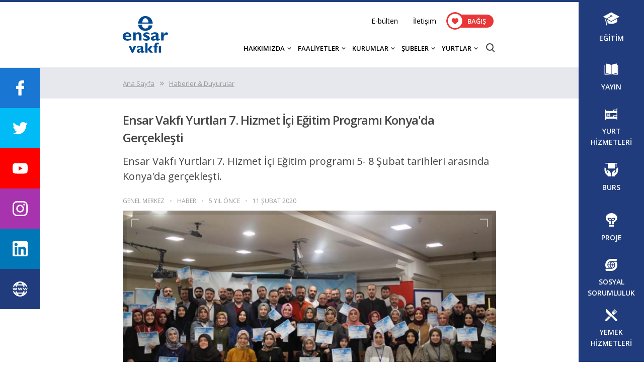

--- FILE ---
content_type: text/html; charset=UTF-8
request_url: https://ensar.org/haber/2020/02/11/ensar-vakfi-yurtlari-7-hizmet-ici-egitim-programi-konyada-gerceklesti
body_size: 23958
content:
<!DOCTYPE html><html lang="tr" class="pc w1" itemscope itemtype="http://schema.org/Organization"><head><meta http-equiv="Content-Type" content="text/html; charset=utf-8" /><meta http-equiv="Cache-control" content="max-age=864000"><title>Ensar Vakfı Yurtları 7. Hizmet İçi Eğitim Programı Konya'da Gerçekleşti</title><meta property="og:description" content="Ensar Vakfı Yurtları 7. Hizmet İçi Eğitim programı 5- 8 Şubat tarihleri arasında Konya'da gerçekleşti."><meta property="og:image" content="https://media.ensar.org/image/haber/2020/2/1581419280_2000.jpg"><meta property="og:title" content="Ensar Vakfı Yurtları 7. Hizmet İçi Eğitim Programı Konya'da Gerçekleşti"><meta property="og:site_name" content="Ensar Vakfı"><meta property="og:url" content="https://ensar.org/haber/2020/02/11/ensar-vakfi-yurtlari-7-hizmet-ici-egitim-programi-konyada-gerceklesti"><meta name="twitter:card" value="summary" /><meta name="twitter:url" value="https://ensar.org/haber/2020/02/11/ensar-vakfi-yurtlari-7-hizmet-ici-egitim-programi-konyada-gerceklesti" /><meta name="twitter:site" value="@EnsarVakfi" /><meta name="twitter:site:id" value="1300210784" /><meta name="twitter:creator" value="@EnsarVakfi" /><meta name="twitter:creator:id" value="1300210784" /><meta name="twitter:title" value="Ensar Vakfı Yurtları 7. Hizmet İçi Eğitim Programı Konya'da Gerçekleşti" /><meta name="twitter:description" value="Ensar Vakfı Yurtları 7. Hizmet İçi Eğitim programı 5- 8 Şubat tarihleri arasında Konya'da gerçekleşti." /><meta name="twitter:image" value="https://media.ensar.org/image/haber/2020/2/1581419280_2000.jpg" /><meta name="DC.title" lang="tr" content="Ensar Vakfı Yurtları 7. Hizmet İçi Eğitim Programı Konya'da Gerçekleşti"><meta name="DC.creator" content=""><meta name="DC.subject" lang="tr" content="Etkinlik,Yurtlar"><meta name="DC.description" lang="tr" content="Ensar Vakfı Yurtları 7. Hizmet İçi Eğitim programı 5- 8 Şubat tarihleri arasında Konya'da gerçekleşti."><meta name="DC.publisher" content=""><meta name="DC.date" scheme="W3CDTF" content="2020-02-11 14:08:00"><meta name="DC.type" scheme="DCMIType" content="Text"><meta name="DC.format" scheme="IMT" content="text/html"><meta name="DC.Language" content="tr-TR"><meta name="description" content="Ensar Vakfı Yurtları 7. Hizmet İçi Eğitim programı 5- 8 Şubat tarihleri arasında Konya'da gerçekleşti."><meta name="theme-color" content="#203c7c"><meta name="viewport" content="width=device-width, initial-scale=1"><link rel="shortcut icon" type="image/x-icon" href="https://ensar.org/theme/img/favicon.ico"><link rel="preconnect" href="https://fonts.googleapis.com"><link rel="preconnect" href="https://fonts.gstatic.com" crossorigin><link href="https://fonts.googleapis.com/css?family=Open+Sans:600,400&family=Montserrat:400,700,900&display=swap" rel="stylesheet" type="text/css"><script type="text/javascript" src="https://ensar.org/theme/js/jquery.js?30"></script><style>body:before{content:"";display:block;width:100%;height:4px;background-color:#203c7c}.center{width:100%;margin:0 auto}@media all and (min-width:1400px){.center{padding-right:80px;max-width:1080px}}@media all and (max-width:1399px) and (min-width:1300px){.center{padding-right:50px;max-width:1050px}}@media all and (max-width:1299px) and (min-width:1000px){.center{padding-right:50px;max-width:792px}}@media all and (max-width:999px) and (min-width:768px){.center{max-width:768px}}</style><link rel="stylesheet" href="https://ensar.org/theme/css/style.min.css??30?2" type="text/css"><link rel="stylesheet" href="https://ensar.org/apps/fancybox/3.2.1/dist/jquery.fancybox.min.css?9765??30?2" type="text/css"></head><body><header id="h"><div class="center"><div id="mm"><div></div><div></div><div></div></div><a href="https://ensar.org/" title="Ensar Vakfı"><div id="logo"></div></a><div class="s-i _25 mm_vis"><div id="y"></div><div id="c"></div></div><div id="m"><div id="t" class="mm_none"><ul><li><a href="https://ensar.org/e-bulten">E-bülten</a></li><li><a href="https://ensar.org/iletisim">İletişim</a></li></ul><a target="_blank" href="https://bagis.ensar.org"><div class="donate-but"><svg xmlns="http://www.w3.org/2000/svg" xmlns:xlink="http://www.w3.org/1999/xlink" x="0px" y="0px" width="35px" height="35px" viewBox="-201.887 -98.392 871.457 871.457" enable-background="new -201.887 -98.392 871.457 871.457" xml:space="preserve"><circle id="daire" fill="#e93636" cx="233.842" cy="337.337" r="435.729"/><circle fill="#FFFFFF" cx="232.5" cy="340.336" r="353.982"/><path id="heart"  fill="#e93636" d="M415.182,206.109c-22.314-24.203-52.934-37.532-86.223-37.532c-24.885,0-47.672,7.867-67.734,23.38 c-10.124,7.831-19.296,17.411-27.383,28.593c-8.084-11.179-17.26-20.762-27.386-28.593c-20.059-15.513-42.847-23.38-67.731-23.38 c-33.29,0-63.912,13.33-86.227,37.532c-22.048,23.92-34.194,56.598-34.194,92.019c0,36.457,13.586,69.829,42.755,105.026 c26.094,31.484,63.597,63.445,107.026,100.455c14.83,12.639,31.639,26.965,49.092,42.226c4.611,4.038,10.528,6.262,16.665,6.262 c6.134,0,12.054-2.224,16.658-6.256c17.454-15.263,34.272-29.596,49.108-42.241c43.424-37.003,80.926-68.961,107.02-100.448 c29.17-35.194,42.752-68.566,42.752-105.026C449.38,262.707,437.235,230.029,415.182,206.109z"/></svg>BAĞIŞ</div></a></div><div id="b"><div class="mm_vis" style="width:100%;padding:20px 0 5px 0"><a style="width:105px;display:block;margin:0 auto" target="_blank" href="https://bagis.ensar.org"><div class="donate-but"><svg xmlns="http://www.w3.org/2000/svg" xmlns:xlink="http://www.w3.org/1999/xlink" x="0px" y="0px" width="35px" height="35px" viewBox="-201.887 -98.392 871.457 871.457" enable-background="new -201.887 -98.392 871.457 871.457" xml:space="preserve"><circle id="daire" fill="#e93636" cx="233.842" cy="337.337" r="435.729"/><circle fill="#FFFFFF" cx="232.5" cy="340.336" r="353.982"/><path id="heart"  fill="#e93636" d="M415.182,206.109c-22.314-24.203-52.934-37.532-86.223-37.532c-24.885,0-47.672,7.867-67.734,23.38 c-10.124,7.831-19.296,17.411-27.383,28.593c-8.084-11.179-17.26-20.762-27.386-28.593c-20.059-15.513-42.847-23.38-67.731-23.38 c-33.29,0-63.912,13.33-86.227,37.532c-22.048,23.92-34.194,56.598-34.194,92.019c0,36.457,13.586,69.829,42.755,105.026 c26.094,31.484,63.597,63.445,107.026,100.455c14.83,12.639,31.639,26.965,49.092,42.226c4.611,4.038,10.528,6.262,16.665,6.262 c6.134,0,12.054-2.224,16.658-6.256c17.454-15.263,34.272-29.596,49.108-42.241c43.424-37.003,80.926-68.961,107.02-100.448 c29.17-35.194,42.752-68.566,42.752-105.026C449.38,262.707,437.235,230.029,415.182,206.109z"/></svg>BAĞIŞ</div></a></div><ul><li><div class="down a">HAKKIMIZDA</div><ul><li><a class="a" href="https://ensar.org/hakkimizda/ensar-vakfi">Ensar Vakfı</a></li><li><a class="a" href="https://ensar.org/hakkimizda/mutevelli-heyeti">Mütevelli Heyeti</a></li><li><a class="a" href="https://media.ensar.org/dir/ensar/kurumsal-kimlik.pdf" target="_blank">Kurumsal Kimlik (PDF)</a></li><li><a class="a" href="https://ensar.org/haberler-duyurular">Haberler</a></li></ul></li><li><div class="down a">FAALİYETLER</div><ul><li><a class="a" href="https://ensar.org/faaliyetler/egitimler">Eğitim</a></li><li><a class="a" href="https://ensar.org/faaliyetler/yayinlar">Yayın</a></li><li><a class="a" href="https://ensar.org/faaliyetler/yurt-hizmetleri">Yurt Hizmetleri</a></li><li><a class="a" href="https://ensar.org/faaliyetler/burs">Burs</a></li><li><a class="a" href="https://ensar.org/faaliyetler/projeler">Proje</a></li><li><a class="a" href="https://ensar.org/faaliyetler/sosyal-sorumluluk">Sosyal Sorumluluk</a></li><li><a class="a" href="https://ensar.org/faaliyetler/yemek-hizmetleri">Yemek Hizmetleri</a></li><li><a class="a" href="https://ensar.org/genc-ensar">Genç Ensar</a></li><li><a class="a" href="https://ensar.org/hanimlar-komisyonu">Hanımlar Komisyonu</a></li></ul></li><li><div class="down a">KURUMLAR</div><ul><li><a class="a" href="https://ensar.org/kurumlar/istanbul-tasarim-merkezi">İstanbul Tasarım Merkezi</a></li><li><a class="a" href="https://ensar.org/kurumlar/degerler-egitimi-merkezi">Değerler Eğitimi Merkezi</a></li><li><a class="a" href="https://ensar.org/kurumlar/ensar-yayin-grubu">Ensar Yayın Grubu</a></li></ul></li><li><div class="down a">ŞUBELER</div><ul><li><a class="a" href="https://ensar.org/subeler">Şube Listesi</a></li><li><a class="a" href="https://ensar.org/subeler/harita">Şube Haritası</a></li><li><a class="a" href="https://ensar.org/haberler-duyurular/subeler">Şube Haberleri</a></li></ul></li><li class="right"><div class="down a">YURTLAR</div><ul><li><a class="a" href="https://ensar.org/yurtlar/kiz-ogrenci-yurtlari">Kız Öğrenci Yurtları</a></li><li><a class="a" href="https://ensar.org/yurtlar/erkek-ogrenci-yurtlari">Erkek Öğrenci Yurtları</a></li><li><a class="a" href="https://ensar.org/yurtlar">Tüm Öğrenci Yurtları</a></li><li><a class="a" href="https://yurt.ensar.org">Başvuru Formu</a></li></ul></li><li class="mm_vis"><a class="a" href="https://ensar.org/e-bulten">E-BÜLTEN</a></li><li class="mm_vis"><a class="a" href="https://ensar.org/iletisim">İLETİŞİM</a></li></ul><div class="s-i _20 mm_none"><div id="y"></div><div id="c"></div></div></div></div></div></header><style>#_m .bg_grey{  padding:20px 0;background-color:#e6e8ed }#_m .ic p{ font-size:16px; line-height:29px; color:#000;}#_m .ic b,#_m .ic strong{ font-weight:600}#_m .mob_pad { padding-left:20px; padding-right:20px}#_m .left{width:100%; padding-bottom:10px;}.ic #h_top h1{font-size:24px; line-height:35px; margin:25px 0 15px 0; color:#444; letter-spacing:-1px}.ic #h_top #ozet{font-size:20px; line-height:30px; margin:0 0 15px 0; color:#444;}#h_mid{ font-size:0}.ic #icerik{width:100%;padding-bottom:30px;display:inline-block;vertical-align:top}.ic #right{display:inline-block;vertical-align:top; }#detay{ padding:10px 0;width:100%;display:inline-block}.ic #detay>*{ font-size:12px; line-height:18px; color:#999;display:inline-block}.ic #detay>*:not(:last-child)::after{content:"•";margin:0 10px;font-size:12px; line-height:18px; color:#ccc}.ic .icerik { padding:15px 40px 15px 80px; position:relative}.ic .icerik>p:first-of-type:first-letter {    display: inline-block;    float: left;    font-size: 56px;    line-height: 56px;    vertical-align: top;    margin-right: 11px;    font-weight: 700;}.ic .icerik p a{color:#09F!important;display: inline;}.ic .icerik a:hover{text-decoration: underline;}.ic .icerik p img{max-width:100%!important;height:auto!important;}.ic .icerik h2,.ic .icerik h3,.ic .icerik h4{font-size: 18px;    line-height: 30px;    color: #000;font-weight:600}.ic .icerik ul,.ic .icerik ol{ padding-left:35px}.ic .icerik li {    font-size: 16px;    line-height: 28px;    color: #000;}.ic .icerik img[style*="float: right"]{margin:20px 0 20px 20px!important}.ic .icerik img[style*="float:right"]{margin:20px 0 20px 20px!important}.ic .icerik img[style*="float: left"]{margin:20px 20px 0 20px!important}.ic .icerik img[style*="float:left"]{margin:20px 20px 0 20px!important}.ic .icerik #shr:before{ content:""; display:inline-block; width:50px; height:50px; background-color: #e6e8ed;background-image: url("[data-uri]");background-size:17px; background-position:center; background-repeat:no-repeat; cursor:pointer}.ic .icerik #shr div{background-color:#e6e8ed;}.ic .icerik #shr a{ display:inline-block; width:50px; height:50px;background-size:20px; background-position:center; background-repeat:no-repeat; cursor:pointer;}.ic .icerik #shr a:hover{ opacity:.7; background-color: #f4f5f6;}@media all and (min-width:580px){.ic .icerik #shr{ position:absolute; top:41px;left:0; width:50px;display:inline-block;padding:5px 0;background-color: #e6e8ed;}.ic .icerik #shr div{width:100%}.ic .icerik #shr div{width:50px}}@media all and (min-width:1300px){.ic #icerik{ width:calc(100% - 320px);}.ic #right{width:320px;padding:38px 0 40px 20px}}@media all and (max-width:1299px) and (min-width:1000px){.ic #right{ display:none}}@media all and (max-width:999px) and (min-width:580px){.ic #right{ display:none}}@media all and (max-width:579px){.ic #h_top h1{font-size:20px; line-height:30px;}.ic #h_top #ozet{font-size:17px; line-height:25px;}.ic #right{width:300px; display:block; margin:0 auto}.ic #detay>*:not(:last-child)::after{margin:0 5px;}.ic .icerik { padding:0 0 15px 0;}.ic .icerik #shr{display:block;padding:0 5px; text-align:center; border-bottom-right-radius:3px}.ic .icerik #shr div{display:inline-block;}.ic #detay>*{letter-spacing:-1px}#icerik #foto{margin-left:-20px; width:calc(100% + 40px)}.ic .icerik #shr{ margin:20px 0}}.ic .icerik iframe{ width:100% !important}.ic .icerik #shr a#f{background-color:#1976d2;background-image: url("[data-uri]");}.ic .icerik #shr a#t{background-color:#1da1f2;background-image: url("[data-uri]")}.ic .icerik #shr a#l{background-color:#0077B7;background-image: url("[data-uri]")}.ic .icerik #shr a#wa{background-color:#1bd741;background-image: url("[data-uri]")}.editor_button{border-radius:5px;font-size:16px;font-weight:600;color:#fff;line-height:20px;padding:15px 45px 15px 30px;background-image:linear-gradient(90deg,#243473 50%,#303 100%);position:relative;display:inline-block;margin-bottom:20px;text-decoration:none;border:none;cursor:pointer}.editor_button:before{content:"";position:absolute;right:50px;top:0;width:0;height:0;border-style:solid;border-width:0 0 50px 20px;border-color:transparent transparent rgba(255,255,255,.12) transparent;-webkit-transition:all .3 ease-in-out;-moz-transition:all .3s ease-in-out;-o-transition:all .3s ease-in-out;transition:all .3s ease-in-out;opacity:1;visibility:visible}.editor_button:after{content:"";background:rgba(255,255,255,.12);height:50px;position:absolute;right:0;top:0;display:inline-block;width:50px;-webkit-transition:all .3 ease-in-out;-moz-transition:all .3s ease-in-out;-o-transition:all .3s ease-in-out;transition:all .3s ease-in-out}.editor_button:hover:before{opacity:0;visibility:hidden;right:100%!important}.editor_button:hover:after{width:100%!important}#galeri img{ cursor:pointer}#galeri a{ display:inline-block; margin:5px 5px 0 0; background-size: cover; vertical-align:top;background-position: center center;}#galeri a:hover{opacity:.8}#ht{ font-size:20px; line-height:40px;font-weight:600;letter-spacing:-1px}@media all and (min-width:640px){#galeri a{ width:calc((100% - 15px) / 4); height:80px}#galeri a:nth-child(4n){margin-right:0}}@media all and (max-width:639px) and (min-width:501px){#galeri a{ width:calc((100% - 10px) / 3); height:80px}#galeri a:nth-child(3n){margin-right:0}}@media all and (max-width:501px){#galeri a{ width:calc((100% - 5px) / 2); height:80px}#galeri a:nth-child(2n){margin-right:0}}#foto{ position:relative}#foto:before {    border: .5rem solid rgba(0,0,0,.1);    will-change: border;    z-index: 1;}#foto:after,#foto:before {    content: "";    position: absolute;    top: 0;    left: 0;    right: 0;    bottom: 0;    -webkit-transition: all .2s;    transition: all .2s;}#foto:after {    margin: 1rem;    border: 2px solid rgba(255,255,255,.5);    -webkit-clip-path: polygon(0 calc(100% - 1rem),0 100%,1rem 100%,1rem 0,0 0,0 1rem,100% 1rem,100% 0,calc(100% - 1rem) 0,calc(100% - 1rem) 100%,100% 100%,100% calc(100% - 1rem));    clip-path: polygon(0 calc(100% - 1rem),0 100%,1rem 100%,1rem 0,0 0,0 1rem,100% 1rem,100% 0,calc(100% - 1rem) 0,calc(100% - 1rem) 100%,100% 100%,100% calc(100% - 1rem));z-index:2;cursor:pointer}#foto:hover:after {    border-color: #fff;    -webkit-transform: scale(.9);    transform: scale(.9);}figure#foto img{aspect-ratio: 1.8817204301075}</style><main id="_m"><div id="sayfa"><style>#_m #here{ display:block; padding:0; margin:0;}#_m #here li{ margin-right:10px;}#_m #here li, #_m #here a{ display:inline-block; font-size:13px; line-height:20px; color:#999;}#_m #here a{text-decoration: underline;}#_m #here li:not(:last-child)::after{content:"\00BB";display:inline-block;margin-left:10px;font-size:18px;line-height:20px;}#_m #here a:hover{ text-decoration:underline}</style><div class="bg_grey mob_pad"><div class="center"><ul id="here"><li><a href="https://ensar.org/">Ana Sayfa</a></li><li><a href="https://ensar.org/haberler-duyurular">Haberler & Duyurular</a></li></ul></div></div><div class="mob_pad"><div class="center" id="mh"><div class="left"><div class="ic"><article id="h_top"><h1>Ensar Vakfı Yurtları 7. Hizmet İçi Eğitim Programı Konya'da Gerçekleşti</h1><div id="ozet">Ensar Vakfı Yurtları 7. Hizmet İçi Eğitim programı 5- 8 Şubat tarihleri arasında Konya'da gerçekleşti.</div></article><div id="h_mid"><article id="icerik"><div id="detay"><div id="kurum">GENEL MERKEZ</div><div>HABER</div><div>5 YIL ÖNCE</div><time datetime="2020-02-11 14:08:00">11 ŞUBAT 2020</time></div><figure id="foto" class="tri"><img alt="Ensar Vakfı Yurtları 7. Hizmet İçi Eğitim Programı Konya'da Gerçekleşti" src="https://media.ensar.org/dir/haber/2020/2/1581419280_2000.jpg" width="100%" height="auto" /></figure><div class="icerik"><div id="shr"><div><a title="Whatsapp'ta Paylaş" target="_blank" href="https://web.whatsapp.com/send?text=Ensar Vakfı Yurtları 7. Hizmet İçi Eğitim Programı Konya'da Gerçekleşti : https://ensar.org/haber/2020/02/11/ensar-vakfi-yurtlari-7-hizmet-ici-egitim-programi-konyada-gerceklesti" id="wa"></a><a title="Facebook'ta Paylaş" target="_blank" href="https://www.facebook.com/share.php?u=https://ensar.org/haber/2020/02/11/ensar-vakfi-yurtlari-7-hizmet-ici-egitim-programi-konyada-gerceklesti" id="f"></a><a title="Twitter'da Paylaş" target="_blank" href="https://twitter.com/intent/tweet?text=Ensar Vakfı Yurtları 7. Hizmet İçi Eğitim Programı Konya'da Gerçekleşti&url=https://ensar.org/haber/2020/02/11/ensar-vakfi-yurtlari-7-hizmet-ici-egitim-programi-konyada-gerceklesti&via=EnsarVakfi" id="t"></a><a title="Linkedin'de Paylaş" target="_blank" href="http://www.linkedin.com/shareArticle?url=https://ensar.org/haber/2020/02/11/ensar-vakfi-yurtlari-7-hizmet-ici-egitim-programi-konyada-gerceklesti" id="l"></a></div></div><p style="text-align: justify;">Ensar Vakfı Yurtları 7. Hizmet İ&ccedil;i Eğitim programı 5- 8 Şubat tarihleri arasında Konya'da ger&ccedil;ekleşti. 2019- 2020 d&ouml;neminde %93,5 doluluk oranı ile Ensar Vakfı Yurtları, Anadolu'nun d&ouml;rt bir yanından gelen yurt m&uuml;d&uuml;rleri ile 3 g&uuml;n boyunca yoğun bir eğitim programı ge&ccedil;irdi.</p><p style="text-align: justify;">Programın ilk g&uuml;n&uuml;, selamlama, tanışma ve istişare ile başladı. T&uuml;m yurt m&uuml;d&uuml;rleri kendilerini kısaca tanıttıktan sonra yurtlarındaki kapasite oranlarını ve yıl boyunca yaptıkları &ccedil;alışmaları anlattılar. Programın ikinci g&uuml;n&uuml;, D&uuml;ş&uuml;nce Ko&ccedil;u M&uuml;nir Arıkan, "İlişki Y&ouml;netimi" konulu eğitimi d&uuml;zenledi. İlişki Y&ouml;netimi eğitiminde Arıkan, iletişim ve ilişki arasındaki farkı yurt y&ouml;neticilerine anlattı. Yurtta kalan gen&ccedil;lerin dilinden de bahseden Arıkan, gen&ccedil;lerle iletişim kurmadan evvel ilişki kurmalarını, onları anlamanın &ouml;neminden s&ouml;z etti. &Ouml;ğleden sonraki oturum ise, Ensar Vakfı Teşkilatlanma Muhasebe Birimi Sorumlusu Okan Henden ve Muhasebe Uzmanı Enes Ay, "KYK Yardımları ve Mali Konular" ile ilgili sunumlarını ger&ccedil;ekleştirerek, yurt y&ouml;neticilerinin konular ile ilgili sorularını yanıtladılar. Bir sonraki oturum ise Ensar Vakfı Bilgi Teknolojileri Sorumlusu Abdulkadir Kılın&ccedil;'ın "Kişisel Verileri Koruma Kanunu" hakkında sunumu oldu. 2016 yılı itibariyle toplumsal hayata ge&ccedil;en Kişisel Verileri Koruma Kanunu'nun &ouml;nemi, kapsamı ve mahiyeti yurt y&ouml;neticilerine anlatıldı. Kanun kapsamında yapılması gerekenler, alınması gereken &ouml;nlemler ve dikkat edilmesi gereken hususları paylaşan ekip, sunum sonrasında yurt y&ouml;neticilerinin sorularını yanıtladı.</p><p style="text-align: justify;">Programın ikinci g&uuml;n&uuml;n&uuml;n son oturumu, komedyen Recep Demirkaynak'ın "Kim Olduğumuzu Biliyor Muyuz" adlı stand up g&ouml;sterisi oldu. Demirkaynak'ın espirili anlatımı, yurt y&ouml;neticilerini g&uuml;ld&uuml;r&uuml;rken d&uuml;ş&uuml;nd&uuml;rd&uuml;.</p><p style="text-align: justify;">7. Hizmet İ&ccedil;i Eğitim Programı'nın &uuml;&ccedil;&uuml;nc&uuml; g&uuml;n&uuml;n&uuml;n ilk oturumu, "Yurt İşleyişi İstişare Toplantısı" oldu. Bu oturumda, başlıklar halinde yurt y&ouml;neticiliği ile ilgili dikkat edilmesi gereken hususlar konuşuldu. Toplantının ardından Prof. Dr. Mustafa Ağırman'ın "Vakıf İnsanı" konulu semineri ger&ccedil;ekleşti. Ağırman, yurt y&ouml;neticilerine &ouml;nemli tavsiyelerde bulundu. Yurt y&ouml;neticilerinin sabırlı ve muhsin olmalarını, davranış ve g&uuml;zel ahlaklarıyla &ouml;ğrencilere birer &ouml;rnek olmaları gerektiğini s&ouml;yledi.</p><p style="text-align: justify;">G&uuml;n&uuml;n son oturumunda Ensar Vakfı Genel M&uuml;d&uuml;r&uuml; H&uuml;seyin Kader, "Değişim ve D&ouml;n&uuml;ş&uuml;m S&uuml;recinde Y&ouml;neticinin Rol&uuml;" konulu seminerini ger&ccedil;ekleştirdi. Yurt y&ouml;neticilerine, s&uuml;rekli kendilerini geliştirmelerini, yeni ve gen&ccedil; trendleri yakalamalarını s&ouml;ylerek onlara post truth politikalarını anlattı.&nbsp;</p><p style="text-align: justify;">Sertifika takdimi ve aile fotoğrafının ardından Ensar Vakfı Yurtları 7. Hizmet İ&ccedil;i Eğitim Programı sona erdi.&nbsp;&nbsp;</p><div id="ht">Haber Galerisi</div><figure style="margin-bottom:30px" id="galeri"><a data-fancybox="images" class="fancybox-galeri" href="https://media.ensar.org/dir/galeri/2020/2/b/1581419280-5875.jpg" title="" data-bg="https://media.ensar.org/dir/galeri/2020/2/k/1581419280-5875.jpg" ></a><a data-fancybox="images" class="fancybox-galeri" href="https://media.ensar.org/dir/galeri/2020/2/b/1581419280-5876.jpg" title="" data-bg="https://media.ensar.org/dir/galeri/2020/2/k/1581419280-5876.jpg" ></a><a data-fancybox="images" class="fancybox-galeri" href="https://media.ensar.org/dir/galeri/2020/2/b/1581419280-5877.jpg" title="" data-bg="https://media.ensar.org/dir/galeri/2020/2/k/1581419280-5877.jpg" ></a><a data-fancybox="images" class="fancybox-galeri" href="https://media.ensar.org/dir/galeri/2020/2/b/1581419280-5878.jpg" title="" data-bg="https://media.ensar.org/dir/galeri/2020/2/k/1581419280-5878.jpg" ></a><a data-fancybox="images" class="fancybox-galeri" href="https://media.ensar.org/dir/galeri/2020/2/b/1581419280-5879.jpg" title="" data-bg="https://media.ensar.org/dir/galeri/2020/2/k/1581419280-5879.jpg" ></a><a data-fancybox="images" class="fancybox-galeri" href="https://media.ensar.org/dir/galeri/2020/2/b/1581419280-5880.jpg" title="" data-bg="https://media.ensar.org/dir/galeri/2020/2/k/1581419280-5880.jpg" ></a><a data-fancybox="images" class="fancybox-galeri" href="https://media.ensar.org/dir/galeri/2020/2/b/1581419280-5881.jpg" title="" data-bg="https://media.ensar.org/dir/galeri/2020/2/k/1581419280-5881.jpg" ></a><a data-fancybox="images" class="fancybox-galeri" href="https://media.ensar.org/dir/galeri/2020/2/b/1581419280-5882.jpg" title="" data-bg="https://media.ensar.org/dir/galeri/2020/2/k/1581419280-5882.jpg" ></a><a data-fancybox="images" class="fancybox-galeri" href="https://media.ensar.org/dir/galeri/2020/2/b/1581419280-5883.jpg" title="" data-bg="https://media.ensar.org/dir/galeri/2020/2/k/1581419280-5883.jpg" ></a><a data-fancybox="images" class="fancybox-galeri" href="https://media.ensar.org/dir/galeri/2020/2/b/1581419280-5884.jpg" title="" data-bg="https://media.ensar.org/dir/galeri/2020/2/k/1581419280-5884.jpg" ></a><a data-fancybox="images" class="fancybox-galeri" href="https://media.ensar.org/dir/galeri/2020/2/b/1581419280-5885.jpg" title="" data-bg="https://media.ensar.org/dir/galeri/2020/2/k/1581419280-5885.jpg" ></a><a data-fancybox="images" class="fancybox-galeri" href="https://media.ensar.org/dir/galeri/2020/2/b/1581419280-5886.jpg" title="" data-bg="https://media.ensar.org/dir/galeri/2020/2/k/1581419280-5886.jpg" ></a><a data-fancybox="images" class="fancybox-galeri" href="https://media.ensar.org/dir/galeri/2020/2/b/1581419280-5887.jpg" title="" data-bg="https://media.ensar.org/dir/galeri/2020/2/k/1581419280-5887.jpg" ></a><a data-fancybox="images" class="fancybox-galeri" href="https://media.ensar.org/dir/galeri/2020/2/b/1581419280-5888.jpg" title="" data-bg="https://media.ensar.org/dir/galeri/2020/2/k/1581419280-5888.jpg" ></a><a data-fancybox="images" class="fancybox-galeri" href="https://media.ensar.org/dir/galeri/2020/2/b/1581419280-5889.jpg" title="" data-bg="https://media.ensar.org/dir/galeri/2020/2/k/1581419280-5889.jpg" ></a><a data-fancybox="images" class="fancybox-galeri" href="https://media.ensar.org/dir/galeri/2020/2/b/1581419280-5890.jpg" title="" data-bg="https://media.ensar.org/dir/galeri/2020/2/k/1581419280-5890.jpg" ></a><a data-fancybox="images" class="fancybox-galeri" href="https://media.ensar.org/dir/galeri/2020/2/b/1581419280-5891.jpg" title="" data-bg="https://media.ensar.org/dir/galeri/2020/2/k/1581419280-5891.jpg" ></a><a data-fancybox="images" class="fancybox-galeri" href="https://media.ensar.org/dir/galeri/2020/2/b/1581419280-5892.jpg" title="" data-bg="https://media.ensar.org/dir/galeri/2020/2/k/1581419280-5892.jpg" ></a><a data-fancybox="images" class="fancybox-galeri" href="https://media.ensar.org/dir/galeri/2020/2/b/1581419280-5893.jpg" title="" data-bg="https://media.ensar.org/dir/galeri/2020/2/k/1581419280-5893.jpg" ></a><a data-fancybox="images" class="fancybox-galeri" href="https://media.ensar.org/dir/galeri/2020/2/b/1581419280-5894.jpg" title="" data-bg="https://media.ensar.org/dir/galeri/2020/2/k/1581419280-5894.jpg" ></a><a data-fancybox="images" class="fancybox-galeri" href="https://media.ensar.org/dir/galeri/2020/2/b/1581419280-5895.jpg" title="" data-bg="https://media.ensar.org/dir/galeri/2020/2/k/1581419280-5895.jpg" ></a><a data-fancybox="images" class="fancybox-galeri" href="https://media.ensar.org/dir/galeri/2020/2/b/1581419280-5896.jpg" title="" data-bg="https://media.ensar.org/dir/galeri/2020/2/k/1581419280-5896.jpg" ></a><a data-fancybox="images" class="fancybox-galeri" href="https://media.ensar.org/dir/galeri/2020/2/b/1581419280-5897.jpg" title="" data-bg="https://media.ensar.org/dir/galeri/2020/2/k/1581419280-5897.jpg" ></a><a data-fancybox="images" class="fancybox-galeri" href="https://media.ensar.org/dir/galeri/2020/2/b/1581419280-5898.jpg" title="" data-bg="https://media.ensar.org/dir/galeri/2020/2/k/1581419280-5898.jpg" ></a><a data-fancybox="images" class="fancybox-galeri" href="https://media.ensar.org/dir/galeri/2020/2/b/1581419280-5899.jpg" title="" data-bg="https://media.ensar.org/dir/galeri/2020/2/k/1581419280-5899.jpg" ></a><a data-fancybox="images" class="fancybox-galeri" href="https://media.ensar.org/dir/galeri/2020/2/b/1581419280-5901.jpg" title="" data-bg="https://media.ensar.org/dir/galeri/2020/2/k/1581419280-5901.jpg" ></a><a data-fancybox="images" class="fancybox-galeri" href="https://media.ensar.org/dir/galeri/2020/2/b/1581419280-5902.jpg" title="" data-bg="https://media.ensar.org/dir/galeri/2020/2/k/1581419280-5902.jpg" ></a><a data-fancybox="images" class="fancybox-galeri" href="https://media.ensar.org/dir/galeri/2020/2/b/1581419280-5903.jpg" title="" data-bg="https://media.ensar.org/dir/galeri/2020/2/k/1581419280-5903.jpg" ></a><a data-fancybox="images" class="fancybox-galeri" href="https://media.ensar.org/dir/galeri/2020/2/b/1581419280-5904.jpg" title="" data-bg="https://media.ensar.org/dir/galeri/2020/2/k/1581419280-5904.jpg" ></a><a data-fancybox="images" class="fancybox-galeri" href="https://media.ensar.org/dir/galeri/2020/2/b/1581419280-5905.jpg" title="" data-bg="https://media.ensar.org/dir/galeri/2020/2/k/1581419280-5905.jpg" ></a><a data-fancybox="images" class="fancybox-galeri" href="https://media.ensar.org/dir/galeri/2020/2/b/1581419280-5906.jpg" title="" data-bg="https://media.ensar.org/dir/galeri/2020/2/k/1581419280-5906.jpg" ></a><a data-fancybox="images" class="fancybox-galeri" href="https://media.ensar.org/dir/galeri/2020/2/b/1581419280-5907.jpg" title="" data-bg="https://media.ensar.org/dir/galeri/2020/2/k/1581419280-5907.jpg" ></a><a data-fancybox="images" class="fancybox-galeri" href="https://media.ensar.org/dir/galeri/2020/2/b/1581419280-5908.jpg" title="" data-bg="https://media.ensar.org/dir/galeri/2020/2/k/1581419280-5908.jpg" ></a><a data-fancybox="images" class="fancybox-galeri" href="https://media.ensar.org/dir/galeri/2020/2/b/1581419280-5909.jpg" title="" data-bg="https://media.ensar.org/dir/galeri/2020/2/k/1581419280-5909.jpg" ></a><a data-fancybox="images" class="fancybox-galeri" href="https://media.ensar.org/dir/galeri/2020/2/b/1581419280-5910.jpg" title="" data-bg="https://media.ensar.org/dir/galeri/2020/2/k/1581419280-5910.jpg" ></a><a data-fancybox="images" class="fancybox-galeri" href="https://media.ensar.org/dir/galeri/2020/2/b/1581419280-5911.jpg" title="" data-bg="https://media.ensar.org/dir/galeri/2020/2/k/1581419280-5911.jpg" ></a><a data-fancybox="images" class="fancybox-galeri" href="https://media.ensar.org/dir/galeri/2020/2/b/1581419280-5912.jpg" title="" data-bg="https://media.ensar.org/dir/galeri/2020/2/k/1581419280-5912.jpg" ></a><a data-fancybox="images" class="fancybox-galeri" href="https://media.ensar.org/dir/galeri/2020/2/b/1581419280-5913.jpg" title="" data-bg="https://media.ensar.org/dir/galeri/2020/2/k/1581419280-5913.jpg" ></a><a data-fancybox="images" class="fancybox-galeri" href="https://media.ensar.org/dir/galeri/2020/2/b/1581419280-5914.jpg" title="" data-bg="https://media.ensar.org/dir/galeri/2020/2/k/1581419280-5914.jpg" ></a></figure></div></article><div id="right"><a style="margin-bottom:20px;display:block" target="_blank" href="https://www.ensarnesriyat.com.tr/product/search/yazar/ebu-mansur-el-maturidi"><img title="Te'vîlâtül Kur'ân Tercümesi" src="https://ensar.org/theme/img/img-bg.png" data-src="https://media.ensar.org/dir/reklam/20220112165538282866407.jpg" width="100%" height="auto" /></a><a style="margin-bottom:20px;display:block" target="_blank" href="https://istanbultasarimmerkezi.org/eda-s-ozbekkangay-ile-ebru-atolyesi_L595.html"><img title="Eda S. Özbekkangay ile Ebru Atölyesi" src="https://ensar.org/theme/img/img-bg.png" data-src="https://media.ensar.org/dir/reklam/20231007143200244570296.jpg" width="100%" height="auto" /></a></div></div></div></div></div></div></div></main><script>$(document).ready(function() {$('#foto.tri').click(function(){$('#galeri a:first-child').trigger('click');});$("[data-fancybox]").fancybox({buttons : ['fullScreen','thumbs','close']});});</script><script type="application/ld+json">{    "@context": "http://schema.org",    "@type": "WebSite",    "name": "Ensar Vakfı Yurtları 7. Hizmet İçi Eğitim Programı Konya'da Gerçekleşti",    "url": "https://ensar.org/haber/2020/02/11/ensar-vakfi-yurtlari-7-hizmet-ici-egitim-programi-konyada-gerceklesti",    "inLanguage": "tr-tr","about":"Ensar Vakfı Yurtları 7. Hizmet İçi Eğitim Programı Konya'da Gerçekleşti","description":"Ensar Vakfı Yurtları 7. Hizmet İçi Eğitim programı 5- 8 Şubat tarihleri arasında Konya'da gerçekleşti.","genre":["haberler","duyurular","ensar vakfı"]}</script><script type="application/ld+json">{    "@context": "http://schema.org",    "@type": "BreadcrumbList",    "itemListElement":[{        "@type": "ListItem",        "position": "1","item": {"@type": "WebPage","@id": "https://ensar.org/","name": "Ensar Vakfı"}    },{        "@type": "ListItem",        "position": "2","item": {"@type": "WebPage","@id": "https://ensar.org/haberler-duyurular","name": "Haberler & Duyurular - Ensar Vakfı"}    },{        "@type": "ListItem",        "position": "3","item": {"@type": "WebPage","@id": "https://ensar.org/haber/2020/02/11/ensar-vakfi-yurtlari-7-hizmet-ici-egitim-programi-konyada-gerceklesti","name": "Ensar Vakfı Yurtları 7. Hizmet İçi Eğitim Programı Konya'da Gerçekleşti"}    }]}</script><footer id="_ft"><div class="center"><div id="lg"><center><img alt="Ensar Vakfı" width="150" height="93" data-src="https://ensar.org/theme/img/ensar-vakfi-beyaz.svg?1"><a id="dn" target="_blank" href="https://bagis.ensar.org"><div class="donate-but bb"><svg xmlns="http://www.w3.org/2000/svg" xmlns:xlink="http://www.w3.org/1999/xlink" x="0px" y="0px" width="35px" height="35px" viewBox="-201.887 -98.392 871.457 871.457" enable-background="new -201.887 -98.392 871.457 871.457" xml:space="preserve"><circle id="daire" fill="#e93636" cx="233.842" cy="337.337" r="435.729"/><circle fill="#FFFFFF" cx="232.5" cy="340.336" r="353.982"/><path id="heart"  fill="#e93636" d="M415.182,206.109c-22.314-24.203-52.934-37.532-86.223-37.532c-24.885,0-47.672,7.867-67.734,23.38 c-10.124,7.831-19.296,17.411-27.383,28.593c-8.084-11.179-17.26-20.762-27.386-28.593c-20.059-15.513-42.847-23.38-67.731-23.38 c-33.29,0-63.912,13.33-86.227,37.532c-22.048,23.92-34.194,56.598-34.194,92.019c0,36.457,13.586,69.829,42.755,105.026 c26.094,31.484,63.597,63.445,107.026,100.455c14.83,12.639,31.639,26.965,49.092,42.226c4.611,4.038,10.528,6.262,16.665,6.262 c6.134,0,12.054-2.224,16.658-6.256c17.454-15.263,34.272-29.596,49.108-42.241c43.424-37.003,80.926-68.961,107.02-100.448 c29.17-35.194,42.752-68.566,42.752-105.026C449.38,262.707,437.235,230.029,415.182,206.109z"/></svg>BAĞIŞ</div></a><div id="kr">Ensar Vakfı, Bakanlar Kurulu'nun 16.08.2012 tarih ve 2012/3582 sayılı kararı ile kamu yararına çalışan bir vakıftır.</div></center><div id="cr">copyright &copy; Ensar Vakfı</div></div><div id="mn"><div class="cl"><div class="t">KURUMSAL</div><ul><li><a href="https://ensar.org/hakkimizda/ensar-vakfi">Hakkımızda</a></li><li><a href="https://ensar.org/haberler-duyurular">Haberler</a></li><li><a href="https://ensar.org/e-bulten">E-Bülten</a></li><li><a href="https://ensar.org/iletisim">İletişim</a></li><li><a href="https://media.ensar.org/dir/ensar/kurumsal-kimlik.pdf">Kurumsal Kimlik (PDF)</a></li></ul></div><div class="cl"><div class="t">FAALİYETLER</div><ul><li><a href="https://ensar.org/faaliyetler/egitimler">Eğitim</a></li><li><a href="https://ensar.org/faaliyetler/yayinlar">Yayın</a></li><li><a href="https://ensar.org/faaliyetler/yurt-hizmetleri">Yurt Hizmetleri</a></li><li><a href="https://ensar.org/faaliyetler/burs">Burs</a></li><li><a href="https://ensar.org/faaliyetler/projeler">Proje</a></li><li><a href="https://ensar.org/faaliyetler/sosyal-sorumluluk">Sosyal Sorumluluk</a></li><li><a href="https://ensar.org/faaliyetler/yemek-hizmetleri">Yemek Hizmetleri</a></li><li><a href="https://ensar.org/genc-ensar">Genç Ensar</a></li><li><a href="https://ensar.org/hanimlar-komisyonu">Hanımlar Komisyonu</a></li></ul></div><div class="cl"><div class="t">KURUMLAR</div><ul><li><a href="https://ensar.org/kurumlar/degerler-egitimi-merkezi">Değerler Eğitimi Merkezi</a></li><li><a href="https://ensar.org/kurumlar/istanbul-tasarim-merkezi">İstanbul Tasarım Merkezi</a></li><li><a href="https://ensar.org/kurumlar/ensar-yayin-grubu">Ensar Yayın Grubu</a></li></ul></div><div class="cl"><div class="t">ŞUBELER</div><ul><li><a href="https://ensar.org/subeler">Şube Listesi</a></li><li><a href="https://ensar.org/haberler-duyurular/subeler">Şube Haberleri</a></li></ul><div class="t">YURTLAR</div><ul><li><a href="https://ensar.org/yurtlar/kiz-ogrenci-yurtlari">Kız Öğrenci Yurtları</a></li><li><a href="https://ensar.org/yurtlar/erkek-ogrenci-yurtlari">Erkek Öğrenci Yurtları</a></li><li><a href="https://ensar.org/yurtlar">Tüm Öğrenci Yurtları</a></li></ul></div></div><div id="scmd"><a target="_blank" title="Twitter" data-bg="https://ensar.org/theme/img/twitter.svg" href="https://twitter.com/ensarvakfi"></a><a target="_blank" title="Facebook" data-bg="https://ensar.org/theme/img/facebook.svg" href="https://www.facebook.com/ensarinfo"></a><a target="_blank" title="Youtube" data-bg="https://ensar.org/theme/img/youtube.svg" href="https://www.youtube.com/c/EnsarVakf%C4%B1EnsarTV"></a><a target="_blank" title="Instagram" data-bg="https://ensar.org/theme/img/instagram.svg" href="https://www.instagram.com/ensarvakfi"></a></div></div></footer><div id="search"><div id="search_"><div id="cell"><div id="search_c"><div id="cl"><div></div><div></div></div><div id="t" class="fnt_m h2">Web Sitede Ara</div><form id="ara" action="https://ensar.org/ara" method="get"><input class="s" type="text" name="ara" placeholder="Aramak için bir şeyler yazın" /><button class="s-i _20"><div id="y"></div><div id="c"></div></button></form><div id="cat"><div style="font-size:14px; line-height:18px;margin:20px 0 0 0">Güncel Aramalar</div><a href="https://istanbultasarimmerkezi.org/online-egitimler.php" class="ok_r">Online Eğitimler</a><a href="https://ensar.org/yurtlar/kiz-ogrenci-yurtlari" class="ok_r">Kız Yurtları</a><a href="https://ensar.org/faaliyetler/egitim" class="ok_r">Eğitimler</a><a href="https://ensar.org/duyuru/2020/10/26/eurodesk-ile-avrupa-firsatlarini-kesfetmek-ister-misin" class="ok_r">Eurodesk Temas Noktası</a><a href="https://yurt.ensar.org/" class="ok_r">Öğrenci Yurdu Başvurusu</a><a href="https://ensar.org/faaliyetler/sosyal-sorumluluk" class="ok_r">Sosyal Sorumluluk</a></div></div></div></div></div><div id="s-m"><div id="o"><div><div></div><div></div></div></div><div id="cl"><div></div><div></div></div><div class="s-m" id="_f"><div id="t">Facebook<br />Hesaplarımız</div><div id="lst"><a target="_blank" href="https://www.facebook.com/ensarinfo"><div id="s-t">Genel Merkez</div><div id="s-l">/ensarinfo</div></a><a target="_blank" href="https://www.facebook.com/degerleregitimimerkezi"><div id="s-t">Değerler Eğitimi Merkezi</div><div id="s-l">/degerleregitimimerkezi</div></a><a target="_blank" href="https://www.facebook.com/istanbultasarimmerkezi"><div id="s-t">İstanbul Tasarım Merkezi</div><div id="s-l">/istanbultasarimmerkezi</div></a><a target="_blank" href="https://www.facebook.com/ensaryayingrubu"><div id="s-t">Ensar Yayın Grubu</div><div id="s-l">/ensaryayingrubu</div></a><a target="_blank" href="https://www.facebook.com/GencEnsarGenelMerkez"><div id="s-t">Genç Ensar</div><div id="s-l">/GencEnsarGenelMerkez</div></a><a target="_blank" href="https://www.facebook.com/ensarvakfihanimlar"><div id="s-t">Hanımlar Komisyonu</div><div id="s-l">/ensarvakfihanimlar</div></a></div></div><div class="s-m" id="_t"><div id="t">Twitter<br />Hesaplarımız</div><div id="lst"><a target="_blank" href="https://twitter.com/ensarvakfi"><div id="s-t">Genel Merkez</div><div id="s-l">/ensarvakfi</div></a><a target="_blank" href="https://twitter.com/demkurumsal"><div id="s-t">Değerler Eğitimi Merkezi</div><div id="s-l">/demkurumsal</div></a><a target="_blank" href="https://twitter.com/itasarimmerkezi"><div id="s-t">İstanbul Tasarım Merkezi</div><div id="s-l">/itasarimmerkezi</div></a><a target="_blank" href="https://twitter.com/EnsarYayinGrubu"><div id="s-t">Ensar Yayın Grubu</div><div id="s-l">/EnsarYayinGrubu</div></a><a target="_blank" href="https://twitter.com/KariyerStaj"><div id="s-t">Kariyer ve Staj Ofisi</div><div id="s-l">/KariyerStaj</div></a><a target="_blank" href="https://twitter.com/GencEnsarGM"><div id="s-t">Genç Ensar</div><div id="s-l">/GencEnsarGM</div></a><a target="_blank" href="https://twitter.com/EnsarHanimlar"><div id="s-t">Hanımlar Komisyonu</div><div id="s-l">/EnsarHanimlar</div></a></div></div><div class="s-m" id="_y"><div id="t">Youtube<br />Hesaplarımız</div><div id="lst"><a target="_blank" href="https://www.youtube.com/c/EnsarVakfıEnsarTV"><div id="s-t">Genel Merkez</div><div id="s-l">/EnsarVakfıEnsarTV</div></a><a target="_blank" href="https://www.youtube.com/c/DeğerlerEğitimiMerkezi/"><div id="s-t">Değerler Eğitimi Merkezi</div><div id="s-l">/DeğerlerEğitimiMerkezi</div></a><a target="_blank" href="https://www.youtube.com/c/itasarimmerkezi"><div id="s-t">İstanbul Tasarım Merkezi</div><div id="s-l">/itasarimmerkezi</div></a><a target="_blank" href="https://www.youtube.com/channel/UCnNmSaD6QUKK1aU5FjOO9vw"><div id="s-t">Ensar Yayın Grubu</div></a><a target="_blank" href="https://www.youtube.com/channel/UCEB2IBX0xWxjB7OoQeKJYZA"><div id="s-t">Kariyer ve Staj Ofisi</div></a><a target="_blank" href="https://www.youtube.com/channel/UCmFRR53qOYp-raU_bHe0ICQ"><div id="s-t">Genç Ensar</div></a></div></div><div class="s-m" id="_i"><div id="t">Instagram<br />Hesaplarımız</div><div id="lst"><a target="_blank" href="https://www.instagram.com/ensarvakfi"><div id="s-t">Genel Merkez</div><div id="s-l">/ensarvakfi</div></a><a target="_blank" href="https://www.instagram.com/demkurumsal"><div id="s-t">Değerler Eğitimi Merkezi</div><div id="s-l">/demkurumsal</div></a><a target="_blank" href="https://www.instagram.com/istanbultasarimmerkezi"><div id="s-t">İstanbul Tasarım Merkezi</div><div id="s-l">/istanbultasarimmerkezi</div></a><a target="_blank" href="https://www.instagram.com/ensaryayingrubu"><div id="s-t">Ensar Yayın Grubu</div><div id="s-l">/ensaryayingrubu</div></a><a target="_blank" href="https://www.instagram.com/kariyerstaj"><div id="s-t">Kariyer ve Staj Ofisi</div><div id="s-l">/kariyerstaj</div></a><a target="_blank" href="https://www.instagram.com/gencensargm"><div id="s-t">Genç Ensar</div><div id="s-l">/gencensargm</div></a><a target="_blank" href="https://www.instagram.com/ensarvakfihanimlar"><div id="s-t">Hanımlar Komisyonu</div><div id="s-l">/ensarvakfihanimlar</div></a></div></div><div class="s-m" id="_l"><div id="t">Linkedin<br />Hesaplarımız</div><div id="lst"><a target="_blank" href="https://www.linkedin.com/in/kariyer-ve-staj-ofisi-0231721ba"><div id="s-t">Kariyer ve Staj Ofisi</div></a></div></div><div class="s-m" id="_w"><div id="t">Web<br />Sitelerimiz</div><div id="lst"><a target="_blank" href="https://dem.org.tr"><div id="s-t">Değerler Eğitimi Merkezi</div><div id="s-l">dem.org.tr</div></a><a target="_blank" href="https://istanbultasarimmerkezi.org"><div id="s-t">İstanbul Tasarım Merkezi</div><div id="s-l">istanbultasarimmerkezi.org</div></a><a target="_blank" href="https://www.ensarnesriyat.com.tr"><div id="s-t">Ensar Yayın Grubu</div><div id="s-l">ensarnesriyat.com.tr</div></a><a target="_blank" href="https://ensar.tv"><div id="s-t">Ensar TV</div><div id="s-l">ensar.tv</div></a><a target="_blank" href="https://kariyerstajofisi.org"><div id="s-t">Kariyer ve Staj Ofisi</div><div id="s-l">kariyerstajofisi.org</div></a><a target="_blank" href="https://demokul.com"><div id="s-t">DEM Okul</div><div id="s-l">demokul.com</div></a></div></div><div id="ik"><ul><li id="f"></li><li id="t"></li><li id="y"></li><li id="i"></li><li id="l"></li><li id="w"></li></ul></div></div><div id="f-m"><div id="o"><div><div></div><div></div></div></div><div id="c"><div id="fmm"><div></div><div></div><div></div><div></div></div><ul class="mn"><li id="e"><div class="ok_r"><svg class="i" viewBox="0 0 512 512"><g><path d="M99.954,263.8l-27.546-14.691V350.47c0.138,0.102,0.293,0.193,0.432,0.293c1.772-15.141,12.662-27.427,27.115-31.183V263.8 z"/><ellipse cx="256.049" cy="171.364" rx="18.365" ry="9.182"/><path d="M222.745,183.006c-2.148-3.535-3.424-7.447-3.424-11.643c0-15.445,16.133-27.546,36.728-27.546 c20.594,0,36.729,12.102,36.729,27.546c0,15.444-16.135,27.546-36.729,27.546c-6.483,0-12.433-1.304-17.667-3.434l-113.757,60.666 l131.423,70.087L512,189.728L256.049,53.217L0.098,189.728l105.025,56.011L222.745,183.006z"/><path d="M109.135,391.733c-4.729,0-9.219-0.973-13.369-2.608c-3.314,13.353-4.995,27.023-4.995,40.825v20.384l5.078,2.534 c8.218,4.104,18.364,4.104,26.583,0l5.069-2.534V429.95c0-13.802-1.68-27.473-4.996-40.825 C118.354,390.761,113.864,391.733,109.135,391.733z"/><path d="M256.049,345.823c-1.488,0-2.965-0.358-4.325-1.074l-133.407-71.151v45.982c15.803,4.105,27.547,18.356,27.547,35.425 c0,8.393-2.939,16.041-7.695,22.239c1.148,3.931,2.195,7.87,3.085,11.854c34.901,13.883,71.639,20.999,109.295,20.999h10.991 c64,0,127.071-21.146,178.143-59.628V249.108l-179.31,95.641C259.014,345.465,257.537,345.823,256.049,345.823L256.049,345.823z"/><circle cx="109.135" cy="355.005" r="18.365"/></g></svg><span>EĞİTİM</span></div></li><li class="raken_trigger"><div class="ok_r"><svg class="i" viewBox="0 -40 448 448"><path d="m408 319.929688v-319.929688l-12.207031 1.023438c-48.957031 4.046874-96.976563 15.75-142.304688 34.6875l-21.488281 8.921874v318.664063l15.648438-6.503906c46.90625-19.515625 96.570312-31.589844 147.199218-35.792969zm0 0"/><path d="m448 47.296875h-24v280c.015625 4.171875-3.183594 7.65625-7.34375 8l-20.488281 1.679687c-5.914063.488282-11.8125 1.09375-17.6875 1.816407-1.90625.230469-3.800781.535156-5.695313.800781-3.960937.527344-7.914062 1.0625-11.855468 1.6875-2.296876.367188-4.578126.796875-6.867188 1.199219-3.527344.617187-7.0625 1.230469-10.582031 1.925781-2.402344.480469-4.800781 1.019531-7.25 1.539062-3.351563.710938-6.703125 1.4375-10.03125 2.230469-2.496094.59375-4.984375 1.222657-7.464844 1.855469-3.238281.800781-6.460937 1.664062-9.679687 2.5625-2.503907.6875-5.007813 1.414062-7.503907 2.148438-3.199219.945312-6.351562 1.90625-9.511719 2.914062-2.472656.800781-4.949218 1.601562-7.414062 2.398438-3.164062 1.066406-6.3125 2.167968-9.449219 3.304687-2.398437.871094-4.800781 1.746094-7.253906 2.664063-1.097656.417968-2.1875.863281-3.28125 1.289062h183.359375zm0 0"/><path d="m52.207031 1.023438-12.207031-1.023438v319.953125l14.199219 1.207031c50.597656 4.230469 100.21875 16.378906 147.046875 36l14.753906 6.136719v-318.664063l-21.464844-8.914062c-45.332031-18.941406-93.359375-30.648438-142.328125-34.695312zm0 0"/><path d="m0 47.296875v320h183.488281c-.984375-.386719-1.96875-.800781-2.960937-1.167969-2.289063-.871094-4.597656-1.703125-6.902344-2.542968-3.25-1.179688-6.496094-2.328126-9.769531-3.425782-2.367188-.800781-4.742188-1.578125-7.121094-2.335937-3.246094-1.066407-6.503906-2.070313-9.765625-3.007813-2.402344-.703125-4.800781-1.410156-7.199219-2.082031-3.289062-.910156-6.585937-1.773437-9.890625-2.621094-2.398437-.617187-4.800781-1.234375-7.253906-1.808593-3.351562-.800782-6.722656-1.535157-10.089844-2.257813-2.398437-.519531-4.800781-1.046875-7.199218-1.527344-3.488282-.6875-6.992188-1.304687-10.496094-1.917969-2.296875-.402343-4.59375-.800781-6.894532-1.210937-3.867187-.613281-7.746093-1.132813-11.625-1.65625-1.960937-.261719-3.90625-.574219-5.863281-.796875-5.867187-.710938-11.734375-1.316406-17.601562-1.816406l-21.535157-1.824219c-4.152343-.355469-7.335937-3.835937-7.320312-8v-280zm0 0"/></svg><span>YAYIN</span></div></li><li class="raken_trigger" id="yr"><div class="ok_r"><svg class="i" viewBox="0 0 512 512"><g><path d="m497 0c-8.284 0-15 6.716-15 15v47h-105c-24.813 0-45 20.187-45 45v15h-302v-45c0-8.284-6.716-15-15-15s-15 6.716-15 15v420c0 8.284 6.716 15 15 15s15-6.716 15-15v-45h452v45c0 8.284 6.716 15 15 15s15-6.716 15-15v-482c0-8.284-6.716-15-15-15zm-165 347v15h-122v-150h272v90h-105c-24.813 0-45 20.187-45 45zm-242-75h90v30h-90zm90-30h-90v-30h90zm-90 90h90v30h-90zm272-225c0-8.271 6.729-15 15-15h105v30h-120zm-332 105h30v150h-30zm332 150v-15c0-8.271 6.729-15 15-15h105v30z"/></g></svg><span>YURT<br />HİZMETLERİ</span></div></li><li class="raken_trigger"><div class="ok_r"><svg class="i" viewBox="0 0 512 512"><g><path d="m451 151v-121h30v-30h-450v30h90v181h270v-181h30v121z"/><path d="m449.632 228.021c-8.287 129.716-63.926 159.897-66.923 161.396l-13.682-26.704c.487-.267 31.467-18.909 45.306-91.161-71.158 5.931-129.401 61.522-137.943 133.964-3.574 30.425-5.39 61.865-5.39 91.484v15h120v-15c0-14.443 10.723-25.404 31.274-43.202 35.332-30.586 89.726-76.831 89.726-197.798v-75s-15.337 0-15.505.002c-24.868.166-45.277 22.201-46.863 47.019z"/><path d="m0 256c0 120.967 54.394 167.212 89.726 197.798 20.551 17.798 31.274 28.759 31.274 43.202v15h120v-15c0-29.619-1.816-61.059-5.391-91.483-8.542-72.442-66.784-128.033-137.943-133.964 13.839 72.252 44.819 90.894 45.306 91.161l-13.682 26.704c-2.997-1.5-58.636-31.681-66.923-161.396-1.586-24.818-21.995-46.853-46.862-47.02-.168-.002-15.505-.002-15.505-.002z"/></g></svg><span>BURS</span></div></li><li class="raken_trigger"><div class="ok_r"><svg class="i" viewBox="0 0 382.5 382.5"><g><path d="M128.574,335.853h134.853V380.5H128.574V335.853z"/><path d="M145.655,157.265h-30.566v2.976c0,16.823,16.536,30.509,36.859,30.509h30.567v-2.977 C182.515,170.951,165.979,157.265,145.655,157.265z"/><path d="M196,1C106.627,1,34.176,60.968,34.176,134.941c0,54.055,38.691,100.624,94.397,121.787v56.801h53.941 V213.073h-30.567c-35.195,0-63.83-23.701-63.83-52.833v-25.299h57.537c20.441,0,38.654,8.002,50.345,20.413 c11.69-12.41,29.904-20.413,50.346-20.413h57.537v25.299c0,29.132-28.636,52.833-63.831,52.833h-30.566v100.456h53.941v-56.801 c55.706-21.163,94.396-67.732,94.396-121.787C357.823,60.968,285.372,1,196,1z"/><path d="M276.912,160.241v-2.976h-30.566c-20.325,0-36.86,13.687-36.86,30.509v2.977h30.566 C260.376,190.75,276.912,177.063,276.912,160.241z"/></g></svg><span>PROJE</span></div></li><li id="ss"><div class="ok_r"><svg class="i" viewBox="0 0 512 512"><g><g><path d="m255.699 151c-8.024 0-26.55 31.644-29.42 90h58.839c-2.868-58.356-21.395-90-29.419-90z"/><path d="m315.123 241h74.061c-7.573-67.315-64.177-120-133.484-120 36.443 0 56.581 58.171 59.423 120z"/><path d="m196.276 241c2.842-61.829 22.98-120 59.423-120-69.307 0-125.911 52.685-133.484 120z"/><path d="m255.699 361c8.024 0 26.55-31.644 29.42-90h-58.839c2.869 58.356 21.396 90 29.419 90z"/><path d="m196.276 271h-74.061c7.573 67.315 64.177 120 133.484 120-36.443 0-56.581-58.171-59.423-120z"/><path d="m315.123 271c-2.842 61.829-22.98 120-59.423 120 69.307 0 125.911-52.685 133.484-120z"/></g><g><g><path d="m512 46-45 45h-212.202c-90.598.601-164.099 74.399-164.099 165 0 55.8 27.9 105.3 70.499 135h-121.5c-25.198-40.201-39.698-87.001-39.698-135 0-140.7 114.999-256 255.699-256h211.301z"/></g><path d="m512 256c0 140.7-115.601 256-256.301 256h-210.699l-45-46 45-45h210.699c90.901 0 165-74.099 165-165 0-55.8-27.9-105.3-70.499-135h121.5c25.199 40.201 40.3 87.001 40.3 135z"/></g></g></svg><span>SOSYAL<br />SORUMLULUK</span></div></li><li class="raken_trigger" id="ym"><div class="ok_r"><svg class="i" viewBox="0 0 512 512"><g><g><path d="M498.682,435.326L297.917,234.56L63.357,0H45.026l-3.743,9.511c-9.879,25.104-14.1,50.78-12.205,74.249 c2.16,26.752,12.323,49.913,29.392,66.982L241.58,333.852l24.152-24.152l169.285,189.293c16.84,16.84,45.825,17.84,63.665,0 C516.236,481.439,516.236,452.879,498.682,435.326z"/></g></g><g><g><path d="M156.728,291.442L13.317,434.853c-17.552,17.552-17.552,46.113,0,63.665c16.674,16.674,45.519,18.146,63.665,0 l143.412-143.412L156.728,291.442z"/></g></g><g><g><path d="M490.253,85.249l-81.351,81.35l-21.223-21.222l81.351-81.351l-21.222-21.222l-81.35,81.35l-21.222-21.222l81.351-81.35 L405.366,0.361L299.256,106.471c-12.981,12.981-20.732,30.217-21.828,48.535c-0.277,4.641-1.329,9.206-3.074,13.548l68.929,68.929 c4.342-1.747,8.908-2.798,13.548-3.075c18.318-1.093,35.554-8.846,48.535-21.827l106.11-106.109L490.253,85.249z"/></g></g></svg><span>YEMEK<br />HİZMETLERİ</span></div></li></ul></div><div class="pcl"><div></div><div></div></div><div class="f-m"><div class="cntw"><div class="cnt"><div class="t">EĞİTİMLER</div><div class="sec" id="__e"><style>#__e .__et{ font-size:18px; line-height:32px;font-weight:bold;margin:20px 0 5px 0}#__e a{ font-size:16px; line-height:18px; color:#009ddc;margin:0;padding-left:0}#__e .dhfz .ok div{background-color:#009ddc}</style><div class="__et">DEĞERLER EĞİTİMİ MERKEZİ</div><div class="h2b">Değerler Eğitimi Merkezi aşağıdaki kategorilerde eğitimler vermektedir.</div><ul><li><a class="dhfz ok_r" target="_blank" href="https://dem.org.tr/egitim/seminerler">Seminerler</a></li><li><a class="dhfz ok_r" target="_blank" href="https://dem.org.tr/egitim/tematik-egitimler">Tematik Eğitimler</a></li><li><a class="dhfz ok_r" target="_blank" href="https://dem.org.tr/egitim/atolye">Atölyeler</a></li><li><a class="dhfz ok_r" target="_blank" href="https://dem.org.tr/egitim/soylesi-konferans">Söyleşiler & Konferanslar</a></li><li><a class="dhfz ok_r" target="_blank" href="https://dem.org.tr/egitim/okuma-muzakere">Okumalar & Müzakereler</a></li></ul><div class="__et">İSTANBUL TASARIM MERKEZİ</div><div class="h2b">İstanbul Tasarım Merkezi aşağıdaki kategorilerde eğitimler vermektedir.</div><ul><li><a class="dhfz ok_r" target="_blank" href="https://istanbultasarimmerkezi.org/online-egitimler.php">Online Atölyeler</a></li><li><a class="dhfz ok_r" target="_blank" href="https://istanbultasarimmerkezi.org/atolyeler.php">Atölyeler ve Programlar</a></li></ul></div></div></div></div><div class="f-m"><div class="cntw"><div class="cnt"><div class="t">YAYINLAR</div><style>#_y{ padding:0; margin:0;max-width:1000px}#_y .li{ display:inline-block; cursor:pointer; vertical-align:top;border: 1px solid rgb(238, 238, 238); border-radius:5px;transition: all 0.3s cubic-bezier(0.25, 0.8, 0.25, 1) 0s; max-width:250px;margin:0 15px 15px 0;}#_y .li .info { padding:10px;}#_y .li:hover{box-shadow: 5px 5px 30px 0 rgb(72 73 121 / 15%);}#_y figure{display: flex;align-items: center;justify-content: center; background-color:#f5f5f5; padding:8px}#_y img{ width:100%; height:auto; max-height:100%; border-radius:2px;}#_y h3{ font-size:14px; line-height:22px; font-weight:600; user-select:none; color:#000;    display: -webkit-box;    -webkit-line-clamp: 3;    -webkit-box-orient: vertical;    overflow: hidden;    text-overflow: ellipsis;height:66px;margin:0;}#_y .ye{ font-size:12px; line-height:20px; user-select:none; color:#444; margin-top:10px}@media all and (min-width:1300px){#_y .li { width:calc((100% - 60px) / 5);}#_y .li:nth-child(5n) { margin-right:0}#_y figure{ height:260px;}}@media all and (max-width:1299px) and (min-width:769px){#_y .li { width:calc((100% - 45px) / 4); }#_y .li:nth-child(4n) { margin-right:0}#_y figure{ height:260px;}}@media all and (max-width:768px) and (min-width:590px){#_y .li { width:calc((100% - 20px) / 3); margin:0 10px 10px 0;}#_y .li:nth-child(3n) { margin-right:0}#_y figure{ height:200px;}#_y h3{ font-size:13px; line-height:18px;height:54px; }#_y .ye{ font-size:11px;line-height:17px;}}@media all and (max-width:590px){#_y .li { width:calc((100% - 10px) / 2); margin:0 10px 10px 0;}#_y .li:nth-child(2n) { margin-right:0}#_y .li .info { padding:7px;}#_y figure{ height:200px;}#_y h3{ font-size:13px; line-height:18px;height:54px; }#_y .ye{ font-size:11px;line-height:17px;}}h2{ font-size:18px; line-height:27px; font-weight:600; user-select:none; color:#000;}.git.dhfz { color:#09F; font-size:16px; line-height:20px}.git.dhfz .ok { top:18px;}.git.dhfz .ok div{ background-color:#09F}#yayin_re .rakc{ margin-right:20px;}#yayin_re .rakc:last-child{ margin-right:0}#yayin_re .rakc{ margin-bottom:20px;}#f-m .f-m .link{ color:#009ddc;}#f-m .f-m .link:hover{ text-decoration:underline}</style><div class="sec"><div id="yayin_re"><div style="min-width:110px" class="rakc" data-count="1800" data-plus="true" data-dot="true"><span style="text-align:left;margin:10px 0"></span><div style="text-align:left">eser</div></div><div style="min-width:165px" class="rakc" data-count="4550000" data-plus="true" data-dot="true"><span style="text-align:left;margin:10px 0"></span><div style="text-align:left">baskı</div></div></div><script>$(function(){RAKAMLARLA_ENSAR.start($(".ic"));});</script><p><b>Ensar Yayın Grubu;</b> Ensar Neşriyat, Gülhane Yayınları, Vefa Yayınları, Değerler Eğitimi Merkezi (DEM) Yayınları, İSAV Yayınları ve İstanbul Tasarım Yayınları gibi 7 farklı tematik yayını bünyesinde tutmaktadır.</p><p>Son çıkan eserler aşağıda listelenmektedir. Daha fazlası için <a class="link" target="_blank" href="https://ensarnesriyat.com.tr">ensarnesriyat.com.tr</a> web adresini ziyaret ediniz.</p></div><h2 style="display:inline-block">YENİ ÇIKAN YAYINLAR</h2><div id="_y"><article class="li"><a href="https://www.ensarnesriyat.com.tr/urun/musluman-kadinin-tarihi-set-5-cilt-kolektif-9786258490312"><figure><img alt="Müslüman Kadının Tarihi Set ( 5 cilt )" width="auto" height="auto" src="https://ensar.org/theme/img/181x230.svg" data-src="https://cdn.kibo.com.tr/kibo/2/8/6/471568.png" /></figure><div class="info"><h3>Müslüman Kadının Tarihi Set ( 5 cilt )</h3><div class="ye">Ensar Neşriyat</div></div></a></article><article class="li"><a href="https://www.ensarnesriyat.com.tr/urun/cografyada-musluman-kadin-9786258490374"><figure><img alt="Coğrafyada Müslüman Kadın;Müslüman Kadının Tarihi-2" width="auto" height="auto" src="https://ensar.org/theme/img/181x230.svg" data-src="https://cdn.kibo.com.tr/kibo/2/7/6/471567.png" /></figure><div class="info"><h3>Coğrafyada Müslüman Kadın;Müslüman Kadının Tarihi-2</h3><div class="ye">Ensar Neşriyat</div></div></a></article><article class="li"><a href="https://www.ensarnesriyat.com.tr/urun/ilimde-musluman-kadin-9786258490350"><figure><img alt="İlimde Müslüman Kadın;Müslüman Kadının Tarihi-4" width="auto" height="auto" src="https://ensar.org/theme/img/181x230.svg" data-src="https://cdn.kibo.com.tr/kibo/2/6/6/471566.png" /></figure><div class="info"><h3>İlimde Müslüman Kadın;Müslüman Kadının Tarihi-4</h3><div class="ye">Ensar Neşriyat</div></div></a></article><article class="li"><a href="https://www.ensarnesriyat.com.tr/urun/siyasette-musluman-kadin-9786258490343"><figure><img alt="Siyasette Müslüman Kadın;Müslüman Kadının Tarihi-5" width="auto" height="auto" src="https://ensar.org/theme/img/181x230.svg" data-src="https://cdn.kibo.com.tr/kibo/2/5/6/471565.png" /></figure><div class="info"><h3>Siyasette Müslüman Kadın;Müslüman Kadının Tarihi-5</h3><div class="ye">Ensar Neşriyat</div></div></a></article><article class="li"><a href="https://www.ensarnesriyat.com.tr/urun/dusuncede-musluman-kadin-9786258490367"><figure><img alt="Düşüncede Müslüman Kadın;Müslüman Kadının Tarihi-3" width="auto" height="auto" src="https://ensar.org/theme/img/181x230.svg" data-src="https://cdn.kibo.com.tr/kibo/2/4/6/471564.png" /></figure><div class="info"><h3>Düşüncede Müslüman Kadın;Müslüman Kadının Tarihi-3</h3><div class="ye">Ensar Neşriyat</div></div></a></article><article class="li"><a href="https://www.ensarnesriyat.com.tr/urun/tarihte-musluman-kadin-9786258490336"><figure><img alt="Tarihte Müslüman Kadın ;Müslüman Kadının Tarihi-1" width="auto" height="auto" src="https://ensar.org/theme/img/181x230.svg" data-src="https://cdn.kibo.com.tr/kibo/2/3/6/471563.png" /></figure><div class="info"><h3>Tarihte Müslüman Kadın ;Müslüman Kadının Tarihi-1</h3><div class="ye">Ensar Neşriyat</div></div></a></article><article class="li"><a href="https://www.ensarnesriyat.com.tr/urun/sarf-ve-nahiv-acisindan-kisa-surelerin-tahlilleri-dr-og-uyesi-ramazan-sahan-9786256506473"><figure><img alt="Sarf Ve Nahiv Açısından Kısa Surelerin Tahlilleri" width="auto" height="auto" src="https://ensar.org/theme/img/181x230.svg" data-src="https://cdn.kibo.com.tr/kibo/2/3/5/604653.png" /></figure><div class="info"><h3>Sarf Ve Nahiv Açısından Kısa Surelerin Tahlilleri</h3><div class="ye">Ensar Neşriyat</div></div></a></article><article class="li"><a href="https://www.ensarnesriyat.com.tr/urun/dini-bilmeceler-bilenler-soylemesin-mustafa-yilmaz-9786054036295"><figure><img alt="Dini Bilmeceler; Bilenler Söylemesin" width="auto" height="auto" src="https://ensar.org/theme/img/181x230.svg" data-src="https://www.ensarnesriyat.com.tr/_contents/369_e7574596442.jpg" /></figure><div class="info"><h3>Dini Bilmeceler; Bilenler Söylemesin</h3><div class="ye">Dem Yayınları</div></div></a></article><article class="li"><a href="https://www.ensarnesriyat.com.tr/urun/butun-yonleriyle-asr-i-saadette-islam-vecdi-akyuz-9789944704441"><figure><img alt="Bütün Yönleriyle Asr-ı Saadette İslâm" width="auto" height="auto" src="https://ensar.org/theme/img/181x230.svg" data-src="https://kibo.com.tr/kbservicefiles/kbimagepublic/0/prd/1/4/KB9789944704441.JPG" /></figure><div class="info"><h3>Bütün Yönleriyle Asr-ı Saadette İslâm</h3><div class="ye">Ensar Neşriyat</div></div></a></article><article class="li"><a href="https://www.ensarnesriyat.com.tr/urun/kendi-yildizini-yakala-sira-disi-motivasyon-oykuleri-ahmet-akay-azak-9786055914219"><figure><img alt="Kendi Yıldızını Yakala; Sıra Dışı Motivasyon Öyküleri" width="auto" height="auto" src="https://ensar.org/theme/img/181x230.svg" data-src="https://cdn.kibo.com.tr/kibo/2/1/6/625161.png" /></figure><div class="info"><h3>Kendi Yıldızını Yakala; Sıra Dışı Motivasyon Öyküleri</h3><div class="ye">Gülhane Yayınları</div></div></a></article><article class="li"><a href="https://www.ensarnesriyat.com.tr/urun/te-vilatul-kur-an-tercumesi-4-ebu-mansur-el-maturidi-9786059223850"><figure><img alt="Te'vilatül Kur'an Tercümesi 4" width="auto" height="auto" src="https://ensar.org/theme/img/181x230.svg" data-src="https://cdn.kibo.com.tr/prd/0/5/KB9786059223850.JPG" /></figure><div class="info"><h3>Te'vilatül Kur'an Tercümesi 4</h3><div class="ye">Ensar Neşriyat</div></div></a></article><article class="li"><a href="https://www.ensarnesriyat.com.tr/urun/en-sevilen-ogretmen-hz-muhammed-s-a-v-ve-egitim-metotlari-ali-erkan-kavakli-9786057619068"><figure><img alt="En Sevilen Öğretmen Hz. Muhammed(s.a.v) ve Eğitim Metotları" width="auto" height="auto" src="https://ensar.org/theme/img/181x230.svg" data-src="https://www.ensarnesriyat.com.tr/_contents/933_e55977481137.jpg" /></figure><div class="info"><h3>En Sevilen Öğretmen Hz. Muhammed(s.a.v) ve Eğitim Metotları</h3><div class="ye">Ensar Neşriyat</div></div></a></article><article class="li"><a href="https://www.ensarnesriyat.com.tr/urun/te-vilatul-kur-an-tercumesi-6-ebu-mansur-el-maturidi-9786059519472"><figure><img alt="Te'vilatül Kur'an Tercümesi 6" width="auto" height="auto" src="https://ensar.org/theme/img/181x230.svg" data-src="https://cdn.kibo.com.tr/kibo/2/0/0/297200.png" /></figure><div class="info"><h3>Te'vilatül Kur'an Tercümesi 6</h3><div class="ye">Ensar Neşriyat</div></div></a></article><article class="li"><a href="https://www.ensarnesriyat.com.tr/urun/te-vilatul-kur-an-tercumesi-5-ebu-mansur-el-maturidi-9786059223980"><figure><img alt="Te'vilatül Kur'an Tercümesi 5" width="auto" height="auto" src="https://ensar.org/theme/img/181x230.svg" data-src="https://cdn.kibo.com.tr/prd/0/8/KB9786059223980.JPG" /></figure><div class="info"><h3>Te'vilatül Kur'an Tercümesi 5</h3><div class="ye">Ensar Neşriyat</div></div></a></article><article class="li"><a href="https://www.ensarnesriyat.com.tr/urun/tevilatul-kuran-8-cilt-ebu-mensur-el-maturidi-9786059519885"><figure><img alt="Te'vilatü'l Kur'an Tercümesi 8" width="auto" height="auto" src="https://ensar.org/theme/img/181x230.svg" data-src="https://www.ensarnesriyat.com.tr/_contents/835_e99001104477.jpg" /></figure><div class="info"><h3>Te'vilatü'l Kur'an Tercümesi 8</h3><div class="ye">Ensar Neşriyat</div></div></a></article><article class="li"><a href="https://www.ensarnesriyat.com.tr/urun/kristal-kelebekler-kamil-cakir-9786055914554"><figure><img alt="Kristal Kelebekler" width="auto" height="auto" src="https://ensar.org/theme/img/181x230.svg" data-src="https://cdn.kibo.com.tr/kibo/2/6/9/320396.png" /></figure><div class="info"><h3>Kristal Kelebekler</h3><div class="ye">Gülhane Yayınları</div></div></a></article><article class="li"><a href="https://www.ensarnesriyat.com.tr/urun/te-vilatul-kur-an-tercumesi-2-ebu-mansur-el-maturidi-9786059223386"><figure><img alt="Te'vîlâtül Kur'ân Tercümesi 2" width="auto" height="auto" src="https://ensar.org/theme/img/181x230.svg" data-src="https://cdn.kibo.com.tr/kibo/2/5/5/589555.png" /></figure><div class="info"><h3>Te'vîlâtül Kur'ân Tercümesi 2</h3><div class="ye">Ensar Neşriyat</div></div></a></article><article class="li"><a href="https://www.ensarnesriyat.com.tr/urun/aydinliklara-dogru-peygamber-efendimizin-hayati-2-ahmet-lutfi-kazanci-9786052174043"><figure><img alt="Aydınlıklara Doğru; Peygamber Efendimizin Hayatı-2" width="auto" height="auto" src="https://ensar.org/theme/img/181x230.svg" data-src="https://cdn.kibo.com.tr/kibo/2/1/5/600751.png" /></figure><div class="info"><h3>Aydınlıklara Doğru; Peygamber Efendimizin Hayatı-2</h3><div class="ye">Ensar Neşriyat</div></div></a></article><article class="li"><a href="https://www.ensarnesriyat.com.tr/urun/hayatim-ibret-aynasi-ahmet-muhtar-buyukcinar-9786052174470"><figure><img alt="Hayatım İbret Aynası" width="auto" height="auto" src="https://ensar.org/theme/img/181x230.svg" data-src="https://cdn.kibo.com.tr/prd/0/7/KB9786052174470.JPG" /></figure><div class="info"><h3>Hayatım İbret Aynası</h3><div class="ye">Ensar Neşriyat</div></div></a></article><article class="li"><a href="https://www.ensarnesriyat.com.tr/urun/osmanli-yuksek-din-egitimi-anlayisinin-degisimi-xix-ve-xx-yuzyili-hasan-sabri-celiktas-9786057399748"><figure><img alt="Osmanlı Yüksek Din Eğitimi Anlayışının Değişimi" width="auto" height="auto" src="https://ensar.org/theme/img/181x230.svg" data-src="https://cdn.kibo.com.tr/kibo/2/2/3/556332.png" /></figure><div class="info"><h3>Osmanlı Yüksek Din Eğitimi Anlayışının Değişimi</h3><div class="ye">Dem Yayınları</div></div></a></article></div><center><a class="dhfz ok_r git" target="_blank" href="https://www.ensarnesriyat.com.tr">Daha fazlası için<br>ensarnesriyat.com.tr</a></center></div></div></div><div class="f-m"><div class="cntw"><div class="cnt"><div class="t">YURT HİZMETLERİ</div><div class="sec"><div style="min-width:100px" class="rakc" data-count="44"><span></span><div>yurt</div></div><div style="min-width:150px;margin-left:20px" class="rakc" data-count="4552" data-dot="true"><span></span><div>öğrenci</div></div><p><b>Ensar Vakfı Yurtları, yurtlarında misafir ettiği öğrencileri ailelerinin birer emaneti olarak görmektedir.</b></p><p><b>Gençlerimizi kişisel ve mesleki gelişim odaklı, ülkesini ve dünyayı tanıyan kişiliği ile örnek teşkil edecek bir insan olarak yetiştirmeyi amaçlayan Vakfımız</b> 28 Kız ve 16 Erkek Yurdu ile toplamda 44 yurtta 4552 Öğrenci kapasitesiyle hizmet vermektedir. 2019-2020 Eğitim yılında Ensar Vakfı Yurtlarının doluluk oranı %93,5 olmuştur.</p><p>Yurt ve şehir oryantasyon programı ile başlayan öğrenci faaliyetleri öğrencilere yönelik</p><p>•&nbsp;&nbsp;&nbsp;Yaygın Eğitimler,<br />•&nbsp;&nbsp;&nbsp;Seminerler,<br />•&nbsp;&nbsp;&nbsp;Konferanslar,<br />•&nbsp;&nbsp;&nbsp;Kariyer Gelişim Programları<br />•&nbsp;&nbsp;&nbsp;Atölyeler ile desteklenmektedir.</p><p>Sivil toplum kuruluşları arasında Psikolojik Danışmanlık ve Rehberlik Birimi çalışmasıyla öncü olan <b>Ensar Vakfı</b>, öğrencilerine bireysel terapi hizmetinin yanı sıra; yurtlarda PDR, Psikoloji bölümlerinde okuyan ve bu alanlara ilgi duyan öğrencilere yönelik Psikoloji Atölye Çalışmaları, Film analizleri ve mesleğe hazırlık eğitimleri düzenlenmektedir.</p><p><b>B12 Dergisi</b></p><div><a class="link ok_r" style="margin:0" target="_blank" href="https://ensar.org/b12">B12 Dergisi</a></div><p>Ensar Vakfı Yurtlarında yazmaya, çizmeye, okumaya, hayal kurmaya, şiir yazmaya yeteneği olan ve geliştirmek isteyen öğrencilerin çalışmalarını yayınladığı, tamamen öğrenci emeği bir dergi çalışmasıdır. </p><div style="margin-top:30px"><a href="https://ensar.org/yurtlar#sayfa" class="anibut">Öğrenci Yurtları</a></div><div style="margin-bottom:20px"><a href="https://yurt.ensar.org" class="anibut brd"><div>Başvuru Formu</div>Başvuru Formu</a></div></div></div></div></div><div class="f-m"><div class="cntw"><div class="cnt"><div class="t">BURS</div><div class="sec"><p><b>1. LİSANS BURSLARI</p></b><p>“Ensar Vakfı Lisans Bursları” İstanbul’da öğrenimine devam eden öğrencileri desteklemek amacıyla verilen burslardır. Bu burslar Değerler Eğitimi Merkezi (DEM) tarafından projelendirilerek öğrencilerin başvurusuna açılmaktadır. Vakfımız burs başvurularını Eylül-Ekim ayları içerisinde yalnızca çevrimiçi başvuru formu üzerinden almaktadır. Başvuru dönemi dışında ve şahsen, mail, mesaj, faks, telefon yoluyla burs başvurusu alınmamaktadır.</p><p>Öğrencinin burs programına başvuru yapabilmesi için belirtilen ön başvuru şartlarını taşıyor olması gerekmektedir.</p><p>• Müracaat eden adayların başvuru bilgileri üzerinden sistem puanlaması oluşturulmakta, aile gelir durumu, bölüm, sınıf, başarı sıralaması ve not ortalaması gibi değişkenler dikkate alınarak bursiyer kontenjanının en az iki katı kadar aday mülakata davet edilmektedir.</p><p>• Mülakat değerlendirmesi olumlu sonuçlanan öğrencilerden bursiyerlik evrakları teslim alınarak başvuru esnasında verilen bilgilerin kontrolü yapılmaktadır.</p><p>• Lisans bursları Ekim-Haziran aylarını kapsayan 9 aylık süre boyunca verilir. Nakit bursun en fazla %10’una kadarlık miktar öğrenciye kitap bursu olarak tanımlanır.</p><p>• Burs miktarı her yıl Ensar Vakfı Mütevelli Heyeti tarafından belirlenir.</p><p><b>2. ARAŞTIRMA BURSLARI (LİSANSÜSTÜ)</p></b><p>Lisansüstü bursları, Değerler Eğitimi Merkezi’nin (DEM) akademik çalışma alanları ve araştırma konuları çerçevesinde verilmektedir. DEM Akademik Danışma Kurulu’nun belirlediği araştırma konuları üzerinden 12, 18, 24 ay süreli araştırma projeleri belirlenmektedir. Araştırma Projelerinde proje danışmanı ve yürütücüsü olarak akademisyenler yer alır. Ayrıca bu projelerde yüksek lisans ve doktora öğrencilerine araştırmacı ve asistan olarak görev alır. Proje kapsamında ve süresince yüksek lisans ve doktora öğrencilerine lisansüstü araştırma bursu verilir. Araştırma Projelerinin duyuru ve başvurularını <a href="https://dem.org.tr" rel="nofollow">www.dem.org.tr</a> adresinden takip edebilirsiniz.</p><p><b>3. ÖYP BURSU</p></b><p>Öğretmenlik Yolunda Projesi’ne (ÖYP) kabul edilen öğrencilere sağlanan bir burs imkânıdır. Öğretmenlik Yolunda Projesi, eğitim fakültelerinin okul öncesi öğretmenliği, sınıf öğretmenliği bölümleri ve ilahiyat/İslami İlimler fakültelerinde öğrenim gören öğrencilerin mesleki, sosyal ve entelektüel gelişimlerini desteklemek amacıyla hazırlanmış üç yıllık burslu bir programdır.</p><p><b>4. CEVHER BURSU</p></b><p>Genç-Ensar tarafından uygulanan Cevher Projesi kapsamında projeye kabul alan öğrencilere verilen burstur. Cevher Projesi; İmam Hatip Lisesi öğrencilerinin taşıdıkları cevherleri keşfetmek, yeteneklerini geliştirmek ve eğitim-öğretim hayatlarında onlarla birlikte yol yürümek için gönüllülük odaklı ve burs destekli bir projedir.</p></div></div></div></div><div class="f-m"><div class="cntw"><div class="cnt"><div class="t">PROJE</div><div class="d"></div><style>.__p_t{font-size:20px;line-height:30px;font-weight:bold}</style><div class="sec" id="__p"><div style="min-width:100px;float:left;margin:0 20px 20px 0" class="rakc" data-count="147" data-dot="true"><div style="text-align:left">toplam</div><span style="text-align:left;margin:10px 0"></span><div style="text-align:left">proje</div></div><p>2012 yılından bugüne tüm eğitim kademelerine yönelik olarak Genel Merkez ve Şubeler adına proje üretme, yazma, yürütme, denetleme, raporlama, araştırma ve geliştirme süreçlerini yönetmektedir.</p><p>Gençlik Spor Bakanlığı, Ulusal Ajans, Kültür ve Turizm Bakanlığı, Kalkınma Ajansları, Yurtdışı Türkler ve Akraba Topluluklar Başkanlığı gibi proje hibe desteği sağlayan kurum ve kuruluşların desteği ile ulusal ve uluslararası alanda bir çok projeyi hayata geçirmiştir.</p><p>2012 – 2020 yılları arasında Gönüllülük, Kişisel Gelişim, Fiziksel Aktivite, Egzersiz ve Spor, Kitap Kahve, Kültür Sanat, Yenilikçi Fikirler ve Çevre alanlarında Genel Merkez yürütücülüğünde 20 proje, 54 ilde yer alan 72 şubesinde ise 127 adet proje ile <b>toplamda 147 proje</b> gerçekleştirilmiştir.</p><div style="margin-top:30px"><a href="https://ensar.org/faaliyetler/projeler" class="anibut">PROJELER</a></div><p>Ayrıca "EuroDesk Temas Noktası" ve "Kariyer ve Staj Ofisi" Proje Koordinasyon Merkezi bünyesinde yer almaktadır.</p><div class="__p_t">EuroDesk Temas Noktası</div><p>Ensar Vakfı tarafından, 2018 yılında Erasmus+ Eurodesk Türkiye Ağı Eurodesk Türkiye Temas Noktası Teklif Çağrısı kapsamında sunulan başvuru T.C. Dışişleri Bakanlığı, Türkiye Ulusal Ajansı tarafından kabul edilmiştir. 2019 yılı itibari ile Ensar Vakfı “EurodeskTürkiye Temas Noktası” olarak gençlere ve gençlere hizmet edenlere Avrupa Fırsatları hakkında bilgi vermek amacı Ulusal Ajans tarafından yetkilendirilmiş ve faaliyetlerine devam etmektedir. <a class="link ok_r" href="https://ensar.org/duyuru/2020/10/26/eurodesk-ile-avrupa-firsatlarini-kesfetmek-ister-misin">detaylı bilgi ve iletişim</a></p><div class="__p_t">Kariyer ve Staj Ofisi</div><div><a class="link ok_r" style="margin:0" target="_blank" href="https://kariyerstajofisi.org/">kariyerstajofisi.org</a></div><p style="margin-top:5px">Kariyer ve Staj Ofisi, OIC Intern Staj Programı ile gençlere dair edindiğimiz tecrübeler ve öngörülen ihtiyaçlar çerçevesinde <b>eğitim, kariyer danışmalığı ve stajdan</b> oluşan 3 ana kategoride üniversiteli ve yeni mezun gençlere hizmet veren bir kariyer ofisidir. Bunun yanı sıra gençlerin kariyer gelişimlerine katkıda bulunabilecek çeşitli program ve etkinlikler de Kariyer ve Staj Ofisi’nin hedefleri arasındadır.Kariyer ve Staj Ofisi’nin faaliyet alanları aşağıdaki gibidir;</p></div></div></div></div><div class="f-m"><div class="cntw"><div class="cnt"><div class="t">SOSYAL SORUMLULUK</div><div class="sec"><style>.ss{ display:inline-block; margin-bottom:40px}.ss ._ss{ display:inline-block;  vertical-align:top}.ss .title{ font-size:18px; line-height:28px; font-weight:600; margin-top:15px}.ss .desc{ font-size:18px; line-height:28px;}.ss img{ display:inline-block; border-radius:5px}@media all and (min-width:1300px){.ss ._ss{width:calc(100% - 450px);}.ss img{ max-width:400px;}.ss img._0{ margin-right:50px;float:left}.ss img._1{ margin-left:50px;float:right}}@media all and (max-width:1299px) and (min-width:1000px){.ss ._ss{width:calc(100% - 350px);}.ss img{ max-width:300px;}.ss img._0{ margin-right:50px;float:left}.ss img._1{ margin-left:50px;float:right}}@media all and (max-width:999px) and (min-width:650px){.ss ._ss{width:calc(100% - 280px);}.ss img{ max-width:250px;}.ss img._0{ margin-right:30px;float:left}.ss img._1{ margin-left:30px;float:right}}@media all and (max-width:649px){.ss ._ss{width:100%;}.ss img{ max-width:100%;}}</style><div class="ss"><img alt="CAMİİ İMARLARI" class="_0" width="100%" height="auto" data-src="https://media.ensar.org/dir/ensar/faaliyetler/sosyal-sorumluluk/20210405125039351021764.jpg"><div class="_ss"><div class="title">CAMİİ İMARLARI</div><div class="desc"><p>İbadete a&ccedil;ılan <strong>Hz. Aişe Camii</strong> ve inşaatı devam eden <strong>Ateştuğla Camii</strong> inşaatı sosyal sorumluluk projelerimiz arasındadır.</p></div></div></div><div class="ss"><img alt="YALOVA SABRİ EKŞİNOZLUGİL ANADOLU İMAM HATİP LİSESİ" class="_1" width="100%" height="auto" data-src="https://media.ensar.org/dir/ensar/faaliyetler/sosyal-sorumluluk/202104051251401735721863.jpg"><div class="_ss"><div class="title">YALOVA SABRİ EKŞİNOZLUGİL ANADOLU İMAM HATİP LİSESİ</div><div class="desc"><p>Sosyal Sorumluluk &ccedil;alışmalarına inşaat projeleriyle de devam eden vakfımız, İmam Hatip Neslinin ihyası i&ccedil;in &ccedil;alışmalarını s&uuml;rd&uuml;rmektedir. Bu kapsamda, 20 bin metrekare &uuml;zerine kurulu 3 bloktan oluşan Yalova Sabri Ekşinozlugil Anadolu İmam Hatip Lisesi İnşaatı devam etmektedir.</p></div></div></div><div class="ss"><img alt="AŞEVİ HİZMETİ" class="_0" width="100%" height="auto" data-src="https://media.ensar.org/dir/ensar/faaliyetler/sosyal-sorumluluk/202104051251561769532838.jpg"><div class="_ss"><div class="title">AŞEVİ HİZMETİ</div><div class="desc"><p>Bağcılar Zeliha Hatun Aşevi&rsquo;nde ihtiya&ccedil; sahiplerine her g&uuml;n <strong>3000 kişilik</strong> yemek ikramı yapılmaktadır.</p></div></div></div><div class="ss"><img alt="HER YURDUN BİR YETİMİ VAR" class="_1" width="100%" height="auto" data-src="https://media.ensar.org/dir/ensar/faaliyetler/sosyal-sorumluluk/202104051252151960509612.jpg"><div class="_ss"><div class="title">HER YURDUN BİR YETİMİ VAR</div><div class="desc"><p>Ensar Vakfı Yurtlarında kalan &ouml;ğrenciler tarafından yapılan proje ile &ouml;ğrencilerimiz yetim &ccedil;ocuklara kol kanat germeye &ccedil;aba g&ouml;steriyor.</p></div></div></div><div class="ss"><img alt="GÜLÜMSETEN EMEK" class="_0" width="100%" height="auto" data-src="https://media.ensar.org/dir/ensar/faaliyetler/sosyal-sorumluluk/202104051252321706783156.jpg"><div class="_ss"><div class="title">GÜLÜMSETEN EMEK</div><div class="desc"><p>G&uuml;l&uuml;mseten Emek Projesi, Suriye savaşında &ccedil;ocukluğundan uzaklaştırılan, k&uuml;&ccedil;&uuml;k yaşlarına koskocaman acılar sığdıran Suriyeli &ccedil;ocukları bir nebze g&uuml;l&uuml;msetebilmek niyetiyle Gen&ccedil; Ensar ve Hanımlar Komisyonu tarafından el emeği ile hazırlanan <strong>8000 bez bebek</strong> ve &ccedil;eşitli hediyeler Suriye&rsquo;nin Azez B&ouml;lgesinde bulunan m&uuml;lteci kampında yaşayan &ccedil;ocuklara ulaştırılmıştır.</p></div></div></div><div class="ss"><img alt="DEMET SEZEN PROJESİ" class="_1" width="100%" height="auto" data-src="https://media.ensar.org/dir/ensar/faaliyetler/sosyal-sorumluluk/20210405125246482454815.jpg"><div class="_ss"><div class="title">DEMET SEZEN PROJESİ</div><div class="desc"><p><span style="font-size: 14.6667px;">&Ouml;ğrencilerimiz oluşturulan kumbaraya ayda 5 lira bağışlayarak Ramazan ayında İdlib&rsquo;deki yetimlere iftar vermişlerdir.</span></p></div></div></div><div class="ss"><img alt="FİDAN DİKİMİ" class="_0" width="100%" height="auto" data-src="https://media.ensar.org/dir/ensar/faaliyetler/sosyal-sorumluluk/20210405125302474701264.jpg"><div class="_ss"><div class="title">FİDAN DİKİMİ</div><div class="desc"><p class="MsoNormal" style="margin-bottom: 0cm; mso-layout-grid-align: none; text-autospace: none;"><strong><span style="font-size: 12.0pt;">Ensar Vakfı&rsquo;nın farklı &ccedil;alışmalarında g&ouml;rev alan </span></strong><span style="font-size: 12.0pt;">g&ouml;n&uuml;ll&uuml;lerimiz adına Kud&uuml;s Abd&uuml;lhamithan Fidanlığında 1.500 fidan dikilmiştir.</span></p></div></div></div><div class="ss"><img alt="SU KUYUSU PROJESİ" class="_1" width="100%" height="auto" data-src="https://media.ensar.org/dir/ensar/faaliyetler/sosyal-sorumluluk/202104051253362038516887.jpg"><div class="_ss"><div class="title">SU KUYUSU PROJESİ</div><div class="desc"><p class="MsoNormal" style="margin-bottom: 0cm; mso-layout-grid-align: none; text-autospace: none;">Kız ve erkek yurtları &ouml;ğrencilerimiz ve yurt y&ouml;neticilerimiz Afrika&rsquo;da 3 ayrı su kuyusu a&ccedil;tırmıştır.</p></div></div></div><div class="ss"><img alt="ÇOCUKLAR ÜŞÜMESİN" class="_0" width="100%" height="auto" data-src="https://media.ensar.org/dir/ensar/faaliyetler/sosyal-sorumluluk/202104051253221391770282.jpg"><div class="_ss"><div class="title">ÇOCUKLAR ÜŞÜMESİN</div><div class="desc"><p class="MsoNormal" style="margin-bottom: 0cm; mso-layout-grid-align: none; text-autospace: none;">Yurt &ouml;ğrencilerimiz Gazze&rsquo;deki &ccedil;ocuklara mont ve bot hediye etmişlerdir.</p></div></div></div></div></div></div></div><div class="f-m"><div class="cntw"><div class="cnt"><div class="t">YEMEK HİZMETLERİ</div><div class="sec"><style>@media all and (min-width:501px){#ymkhzmt{width:50%;margin: 0 0 20px 20px;clear:left;float:right}}@media all and (max-width:500px){#ymkhzmt{width:100%;margin: 0;}}</style><div style="min-width:100px;float:left;margin:0 20px 20px 0" class="rakc" data-count="600" data-dot="true"><div style="text-align:left">günlük</div><span style="text-align:left;margin:10px 0"></span><div style="text-align:left">öğrenciye<br />üç çeşit<br />ücretsiz yemek</div></div><p>Genel Merkez yemekhanemizde deneyimli ve tecrübeli aşçılarımız tarafından <b>600 öğrenciye</b> günlük üç çeşit ücretsiz yemek hizmeti vermekteyiz.</p><p>Özellikle Genel Merkezimize yakın üniversitelerde okuyan öğrencileri öğle yemeği için ağırlamaktayız. Ramazan aylarında ise Ramazan Ayı’nın mutluluğunu, huzurunu, bereketini iftar yemeklerinde öğrencilerimizi ağırlayarak paylaşmakta ve yaşamaktayız.</p><p><b>2006-2020 yılları arasında</b> 110 İmam Hatip Okulunda orta öğretimde okuyan <b>25.000 öğrenciye</b> üç çeşit yemek üretimi ve sunumu hizmeti verilmiştir.</p><img alt="Yemek Hizmetleri" id="ymkhzmt" width="auto" height="auto" data-src="https://media.ensar.org/dir/ensar/faaliyetler/yemek-hizmetleri.jpg" /><div style="clear:both"></div><br /><br /></div></div></div></div></div><div id="popup-bg"></div><div id="mm_close"><div><div></div><div></div></div></div><script type="text/javascript" src="https://ensar.org/public/js/jquery.touchSwipe.min.js"></script><script type="text/javascript" src="https://ensar.org/theme/js/scrollbar.min.js"></script><script type="text/javascript" src="https://ensar.org/theme/js/global.min.js??30"></script><link rel="stylesheet" href="https://ensar.org/theme/css/load.min.css??30" type="text/css"><script async src="https://www.googletagmanager.com/gtag/js?id=UA-47362883-21"></script><script>window.dataLayer = window.dataLayer || [];function gtag(){dataLayer.push(arguments);}gtag("js",new Date());gtag("config","UA-47362883-21");</script><script type="text/javascript" src="https://ensar.org/apps/fancybox/3.2.1/dist/jquery.fancybox.min.js?789654??30?2"></script></body></html>

--- FILE ---
content_type: image/svg+xml
request_url: https://ensar.org/theme/img/181x230.svg
body_size: -309
content:
<svg xmlns="http://www.w3.org/2000/svg" x="0px" y="0px" width="81px" height="130px" viewBox="0 0 81 130"></svg>